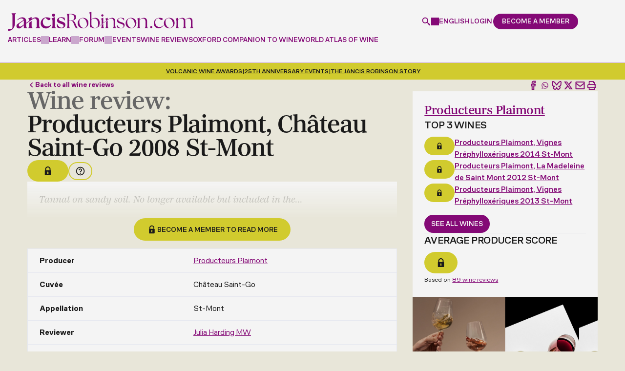

--- FILE ---
content_type: text/html; charset=utf-8
request_url: https://www.google.com/recaptcha/api2/anchor?ar=1&k=6LdNJNAqAAAAAA3GEl_LUTR6jUszyuZuHGdxRNk3&co=aHR0cHM6Ly93d3cuamFuY2lzcm9iaW5zb24uY29tOjQ0Mw..&hl=en&v=N67nZn4AqZkNcbeMu4prBgzg&size=invisible&anchor-ms=20000&execute-ms=30000&cb=shg5vujsfelh
body_size: 48395
content:
<!DOCTYPE HTML><html dir="ltr" lang="en"><head><meta http-equiv="Content-Type" content="text/html; charset=UTF-8">
<meta http-equiv="X-UA-Compatible" content="IE=edge">
<title>reCAPTCHA</title>
<style type="text/css">
/* cyrillic-ext */
@font-face {
  font-family: 'Roboto';
  font-style: normal;
  font-weight: 400;
  font-stretch: 100%;
  src: url(//fonts.gstatic.com/s/roboto/v48/KFO7CnqEu92Fr1ME7kSn66aGLdTylUAMa3GUBHMdazTgWw.woff2) format('woff2');
  unicode-range: U+0460-052F, U+1C80-1C8A, U+20B4, U+2DE0-2DFF, U+A640-A69F, U+FE2E-FE2F;
}
/* cyrillic */
@font-face {
  font-family: 'Roboto';
  font-style: normal;
  font-weight: 400;
  font-stretch: 100%;
  src: url(//fonts.gstatic.com/s/roboto/v48/KFO7CnqEu92Fr1ME7kSn66aGLdTylUAMa3iUBHMdazTgWw.woff2) format('woff2');
  unicode-range: U+0301, U+0400-045F, U+0490-0491, U+04B0-04B1, U+2116;
}
/* greek-ext */
@font-face {
  font-family: 'Roboto';
  font-style: normal;
  font-weight: 400;
  font-stretch: 100%;
  src: url(//fonts.gstatic.com/s/roboto/v48/KFO7CnqEu92Fr1ME7kSn66aGLdTylUAMa3CUBHMdazTgWw.woff2) format('woff2');
  unicode-range: U+1F00-1FFF;
}
/* greek */
@font-face {
  font-family: 'Roboto';
  font-style: normal;
  font-weight: 400;
  font-stretch: 100%;
  src: url(//fonts.gstatic.com/s/roboto/v48/KFO7CnqEu92Fr1ME7kSn66aGLdTylUAMa3-UBHMdazTgWw.woff2) format('woff2');
  unicode-range: U+0370-0377, U+037A-037F, U+0384-038A, U+038C, U+038E-03A1, U+03A3-03FF;
}
/* math */
@font-face {
  font-family: 'Roboto';
  font-style: normal;
  font-weight: 400;
  font-stretch: 100%;
  src: url(//fonts.gstatic.com/s/roboto/v48/KFO7CnqEu92Fr1ME7kSn66aGLdTylUAMawCUBHMdazTgWw.woff2) format('woff2');
  unicode-range: U+0302-0303, U+0305, U+0307-0308, U+0310, U+0312, U+0315, U+031A, U+0326-0327, U+032C, U+032F-0330, U+0332-0333, U+0338, U+033A, U+0346, U+034D, U+0391-03A1, U+03A3-03A9, U+03B1-03C9, U+03D1, U+03D5-03D6, U+03F0-03F1, U+03F4-03F5, U+2016-2017, U+2034-2038, U+203C, U+2040, U+2043, U+2047, U+2050, U+2057, U+205F, U+2070-2071, U+2074-208E, U+2090-209C, U+20D0-20DC, U+20E1, U+20E5-20EF, U+2100-2112, U+2114-2115, U+2117-2121, U+2123-214F, U+2190, U+2192, U+2194-21AE, U+21B0-21E5, U+21F1-21F2, U+21F4-2211, U+2213-2214, U+2216-22FF, U+2308-230B, U+2310, U+2319, U+231C-2321, U+2336-237A, U+237C, U+2395, U+239B-23B7, U+23D0, U+23DC-23E1, U+2474-2475, U+25AF, U+25B3, U+25B7, U+25BD, U+25C1, U+25CA, U+25CC, U+25FB, U+266D-266F, U+27C0-27FF, U+2900-2AFF, U+2B0E-2B11, U+2B30-2B4C, U+2BFE, U+3030, U+FF5B, U+FF5D, U+1D400-1D7FF, U+1EE00-1EEFF;
}
/* symbols */
@font-face {
  font-family: 'Roboto';
  font-style: normal;
  font-weight: 400;
  font-stretch: 100%;
  src: url(//fonts.gstatic.com/s/roboto/v48/KFO7CnqEu92Fr1ME7kSn66aGLdTylUAMaxKUBHMdazTgWw.woff2) format('woff2');
  unicode-range: U+0001-000C, U+000E-001F, U+007F-009F, U+20DD-20E0, U+20E2-20E4, U+2150-218F, U+2190, U+2192, U+2194-2199, U+21AF, U+21E6-21F0, U+21F3, U+2218-2219, U+2299, U+22C4-22C6, U+2300-243F, U+2440-244A, U+2460-24FF, U+25A0-27BF, U+2800-28FF, U+2921-2922, U+2981, U+29BF, U+29EB, U+2B00-2BFF, U+4DC0-4DFF, U+FFF9-FFFB, U+10140-1018E, U+10190-1019C, U+101A0, U+101D0-101FD, U+102E0-102FB, U+10E60-10E7E, U+1D2C0-1D2D3, U+1D2E0-1D37F, U+1F000-1F0FF, U+1F100-1F1AD, U+1F1E6-1F1FF, U+1F30D-1F30F, U+1F315, U+1F31C, U+1F31E, U+1F320-1F32C, U+1F336, U+1F378, U+1F37D, U+1F382, U+1F393-1F39F, U+1F3A7-1F3A8, U+1F3AC-1F3AF, U+1F3C2, U+1F3C4-1F3C6, U+1F3CA-1F3CE, U+1F3D4-1F3E0, U+1F3ED, U+1F3F1-1F3F3, U+1F3F5-1F3F7, U+1F408, U+1F415, U+1F41F, U+1F426, U+1F43F, U+1F441-1F442, U+1F444, U+1F446-1F449, U+1F44C-1F44E, U+1F453, U+1F46A, U+1F47D, U+1F4A3, U+1F4B0, U+1F4B3, U+1F4B9, U+1F4BB, U+1F4BF, U+1F4C8-1F4CB, U+1F4D6, U+1F4DA, U+1F4DF, U+1F4E3-1F4E6, U+1F4EA-1F4ED, U+1F4F7, U+1F4F9-1F4FB, U+1F4FD-1F4FE, U+1F503, U+1F507-1F50B, U+1F50D, U+1F512-1F513, U+1F53E-1F54A, U+1F54F-1F5FA, U+1F610, U+1F650-1F67F, U+1F687, U+1F68D, U+1F691, U+1F694, U+1F698, U+1F6AD, U+1F6B2, U+1F6B9-1F6BA, U+1F6BC, U+1F6C6-1F6CF, U+1F6D3-1F6D7, U+1F6E0-1F6EA, U+1F6F0-1F6F3, U+1F6F7-1F6FC, U+1F700-1F7FF, U+1F800-1F80B, U+1F810-1F847, U+1F850-1F859, U+1F860-1F887, U+1F890-1F8AD, U+1F8B0-1F8BB, U+1F8C0-1F8C1, U+1F900-1F90B, U+1F93B, U+1F946, U+1F984, U+1F996, U+1F9E9, U+1FA00-1FA6F, U+1FA70-1FA7C, U+1FA80-1FA89, U+1FA8F-1FAC6, U+1FACE-1FADC, U+1FADF-1FAE9, U+1FAF0-1FAF8, U+1FB00-1FBFF;
}
/* vietnamese */
@font-face {
  font-family: 'Roboto';
  font-style: normal;
  font-weight: 400;
  font-stretch: 100%;
  src: url(//fonts.gstatic.com/s/roboto/v48/KFO7CnqEu92Fr1ME7kSn66aGLdTylUAMa3OUBHMdazTgWw.woff2) format('woff2');
  unicode-range: U+0102-0103, U+0110-0111, U+0128-0129, U+0168-0169, U+01A0-01A1, U+01AF-01B0, U+0300-0301, U+0303-0304, U+0308-0309, U+0323, U+0329, U+1EA0-1EF9, U+20AB;
}
/* latin-ext */
@font-face {
  font-family: 'Roboto';
  font-style: normal;
  font-weight: 400;
  font-stretch: 100%;
  src: url(//fonts.gstatic.com/s/roboto/v48/KFO7CnqEu92Fr1ME7kSn66aGLdTylUAMa3KUBHMdazTgWw.woff2) format('woff2');
  unicode-range: U+0100-02BA, U+02BD-02C5, U+02C7-02CC, U+02CE-02D7, U+02DD-02FF, U+0304, U+0308, U+0329, U+1D00-1DBF, U+1E00-1E9F, U+1EF2-1EFF, U+2020, U+20A0-20AB, U+20AD-20C0, U+2113, U+2C60-2C7F, U+A720-A7FF;
}
/* latin */
@font-face {
  font-family: 'Roboto';
  font-style: normal;
  font-weight: 400;
  font-stretch: 100%;
  src: url(//fonts.gstatic.com/s/roboto/v48/KFO7CnqEu92Fr1ME7kSn66aGLdTylUAMa3yUBHMdazQ.woff2) format('woff2');
  unicode-range: U+0000-00FF, U+0131, U+0152-0153, U+02BB-02BC, U+02C6, U+02DA, U+02DC, U+0304, U+0308, U+0329, U+2000-206F, U+20AC, U+2122, U+2191, U+2193, U+2212, U+2215, U+FEFF, U+FFFD;
}
/* cyrillic-ext */
@font-face {
  font-family: 'Roboto';
  font-style: normal;
  font-weight: 500;
  font-stretch: 100%;
  src: url(//fonts.gstatic.com/s/roboto/v48/KFO7CnqEu92Fr1ME7kSn66aGLdTylUAMa3GUBHMdazTgWw.woff2) format('woff2');
  unicode-range: U+0460-052F, U+1C80-1C8A, U+20B4, U+2DE0-2DFF, U+A640-A69F, U+FE2E-FE2F;
}
/* cyrillic */
@font-face {
  font-family: 'Roboto';
  font-style: normal;
  font-weight: 500;
  font-stretch: 100%;
  src: url(//fonts.gstatic.com/s/roboto/v48/KFO7CnqEu92Fr1ME7kSn66aGLdTylUAMa3iUBHMdazTgWw.woff2) format('woff2');
  unicode-range: U+0301, U+0400-045F, U+0490-0491, U+04B0-04B1, U+2116;
}
/* greek-ext */
@font-face {
  font-family: 'Roboto';
  font-style: normal;
  font-weight: 500;
  font-stretch: 100%;
  src: url(//fonts.gstatic.com/s/roboto/v48/KFO7CnqEu92Fr1ME7kSn66aGLdTylUAMa3CUBHMdazTgWw.woff2) format('woff2');
  unicode-range: U+1F00-1FFF;
}
/* greek */
@font-face {
  font-family: 'Roboto';
  font-style: normal;
  font-weight: 500;
  font-stretch: 100%;
  src: url(//fonts.gstatic.com/s/roboto/v48/KFO7CnqEu92Fr1ME7kSn66aGLdTylUAMa3-UBHMdazTgWw.woff2) format('woff2');
  unicode-range: U+0370-0377, U+037A-037F, U+0384-038A, U+038C, U+038E-03A1, U+03A3-03FF;
}
/* math */
@font-face {
  font-family: 'Roboto';
  font-style: normal;
  font-weight: 500;
  font-stretch: 100%;
  src: url(//fonts.gstatic.com/s/roboto/v48/KFO7CnqEu92Fr1ME7kSn66aGLdTylUAMawCUBHMdazTgWw.woff2) format('woff2');
  unicode-range: U+0302-0303, U+0305, U+0307-0308, U+0310, U+0312, U+0315, U+031A, U+0326-0327, U+032C, U+032F-0330, U+0332-0333, U+0338, U+033A, U+0346, U+034D, U+0391-03A1, U+03A3-03A9, U+03B1-03C9, U+03D1, U+03D5-03D6, U+03F0-03F1, U+03F4-03F5, U+2016-2017, U+2034-2038, U+203C, U+2040, U+2043, U+2047, U+2050, U+2057, U+205F, U+2070-2071, U+2074-208E, U+2090-209C, U+20D0-20DC, U+20E1, U+20E5-20EF, U+2100-2112, U+2114-2115, U+2117-2121, U+2123-214F, U+2190, U+2192, U+2194-21AE, U+21B0-21E5, U+21F1-21F2, U+21F4-2211, U+2213-2214, U+2216-22FF, U+2308-230B, U+2310, U+2319, U+231C-2321, U+2336-237A, U+237C, U+2395, U+239B-23B7, U+23D0, U+23DC-23E1, U+2474-2475, U+25AF, U+25B3, U+25B7, U+25BD, U+25C1, U+25CA, U+25CC, U+25FB, U+266D-266F, U+27C0-27FF, U+2900-2AFF, U+2B0E-2B11, U+2B30-2B4C, U+2BFE, U+3030, U+FF5B, U+FF5D, U+1D400-1D7FF, U+1EE00-1EEFF;
}
/* symbols */
@font-face {
  font-family: 'Roboto';
  font-style: normal;
  font-weight: 500;
  font-stretch: 100%;
  src: url(//fonts.gstatic.com/s/roboto/v48/KFO7CnqEu92Fr1ME7kSn66aGLdTylUAMaxKUBHMdazTgWw.woff2) format('woff2');
  unicode-range: U+0001-000C, U+000E-001F, U+007F-009F, U+20DD-20E0, U+20E2-20E4, U+2150-218F, U+2190, U+2192, U+2194-2199, U+21AF, U+21E6-21F0, U+21F3, U+2218-2219, U+2299, U+22C4-22C6, U+2300-243F, U+2440-244A, U+2460-24FF, U+25A0-27BF, U+2800-28FF, U+2921-2922, U+2981, U+29BF, U+29EB, U+2B00-2BFF, U+4DC0-4DFF, U+FFF9-FFFB, U+10140-1018E, U+10190-1019C, U+101A0, U+101D0-101FD, U+102E0-102FB, U+10E60-10E7E, U+1D2C0-1D2D3, U+1D2E0-1D37F, U+1F000-1F0FF, U+1F100-1F1AD, U+1F1E6-1F1FF, U+1F30D-1F30F, U+1F315, U+1F31C, U+1F31E, U+1F320-1F32C, U+1F336, U+1F378, U+1F37D, U+1F382, U+1F393-1F39F, U+1F3A7-1F3A8, U+1F3AC-1F3AF, U+1F3C2, U+1F3C4-1F3C6, U+1F3CA-1F3CE, U+1F3D4-1F3E0, U+1F3ED, U+1F3F1-1F3F3, U+1F3F5-1F3F7, U+1F408, U+1F415, U+1F41F, U+1F426, U+1F43F, U+1F441-1F442, U+1F444, U+1F446-1F449, U+1F44C-1F44E, U+1F453, U+1F46A, U+1F47D, U+1F4A3, U+1F4B0, U+1F4B3, U+1F4B9, U+1F4BB, U+1F4BF, U+1F4C8-1F4CB, U+1F4D6, U+1F4DA, U+1F4DF, U+1F4E3-1F4E6, U+1F4EA-1F4ED, U+1F4F7, U+1F4F9-1F4FB, U+1F4FD-1F4FE, U+1F503, U+1F507-1F50B, U+1F50D, U+1F512-1F513, U+1F53E-1F54A, U+1F54F-1F5FA, U+1F610, U+1F650-1F67F, U+1F687, U+1F68D, U+1F691, U+1F694, U+1F698, U+1F6AD, U+1F6B2, U+1F6B9-1F6BA, U+1F6BC, U+1F6C6-1F6CF, U+1F6D3-1F6D7, U+1F6E0-1F6EA, U+1F6F0-1F6F3, U+1F6F7-1F6FC, U+1F700-1F7FF, U+1F800-1F80B, U+1F810-1F847, U+1F850-1F859, U+1F860-1F887, U+1F890-1F8AD, U+1F8B0-1F8BB, U+1F8C0-1F8C1, U+1F900-1F90B, U+1F93B, U+1F946, U+1F984, U+1F996, U+1F9E9, U+1FA00-1FA6F, U+1FA70-1FA7C, U+1FA80-1FA89, U+1FA8F-1FAC6, U+1FACE-1FADC, U+1FADF-1FAE9, U+1FAF0-1FAF8, U+1FB00-1FBFF;
}
/* vietnamese */
@font-face {
  font-family: 'Roboto';
  font-style: normal;
  font-weight: 500;
  font-stretch: 100%;
  src: url(//fonts.gstatic.com/s/roboto/v48/KFO7CnqEu92Fr1ME7kSn66aGLdTylUAMa3OUBHMdazTgWw.woff2) format('woff2');
  unicode-range: U+0102-0103, U+0110-0111, U+0128-0129, U+0168-0169, U+01A0-01A1, U+01AF-01B0, U+0300-0301, U+0303-0304, U+0308-0309, U+0323, U+0329, U+1EA0-1EF9, U+20AB;
}
/* latin-ext */
@font-face {
  font-family: 'Roboto';
  font-style: normal;
  font-weight: 500;
  font-stretch: 100%;
  src: url(//fonts.gstatic.com/s/roboto/v48/KFO7CnqEu92Fr1ME7kSn66aGLdTylUAMa3KUBHMdazTgWw.woff2) format('woff2');
  unicode-range: U+0100-02BA, U+02BD-02C5, U+02C7-02CC, U+02CE-02D7, U+02DD-02FF, U+0304, U+0308, U+0329, U+1D00-1DBF, U+1E00-1E9F, U+1EF2-1EFF, U+2020, U+20A0-20AB, U+20AD-20C0, U+2113, U+2C60-2C7F, U+A720-A7FF;
}
/* latin */
@font-face {
  font-family: 'Roboto';
  font-style: normal;
  font-weight: 500;
  font-stretch: 100%;
  src: url(//fonts.gstatic.com/s/roboto/v48/KFO7CnqEu92Fr1ME7kSn66aGLdTylUAMa3yUBHMdazQ.woff2) format('woff2');
  unicode-range: U+0000-00FF, U+0131, U+0152-0153, U+02BB-02BC, U+02C6, U+02DA, U+02DC, U+0304, U+0308, U+0329, U+2000-206F, U+20AC, U+2122, U+2191, U+2193, U+2212, U+2215, U+FEFF, U+FFFD;
}
/* cyrillic-ext */
@font-face {
  font-family: 'Roboto';
  font-style: normal;
  font-weight: 900;
  font-stretch: 100%;
  src: url(//fonts.gstatic.com/s/roboto/v48/KFO7CnqEu92Fr1ME7kSn66aGLdTylUAMa3GUBHMdazTgWw.woff2) format('woff2');
  unicode-range: U+0460-052F, U+1C80-1C8A, U+20B4, U+2DE0-2DFF, U+A640-A69F, U+FE2E-FE2F;
}
/* cyrillic */
@font-face {
  font-family: 'Roboto';
  font-style: normal;
  font-weight: 900;
  font-stretch: 100%;
  src: url(//fonts.gstatic.com/s/roboto/v48/KFO7CnqEu92Fr1ME7kSn66aGLdTylUAMa3iUBHMdazTgWw.woff2) format('woff2');
  unicode-range: U+0301, U+0400-045F, U+0490-0491, U+04B0-04B1, U+2116;
}
/* greek-ext */
@font-face {
  font-family: 'Roboto';
  font-style: normal;
  font-weight: 900;
  font-stretch: 100%;
  src: url(//fonts.gstatic.com/s/roboto/v48/KFO7CnqEu92Fr1ME7kSn66aGLdTylUAMa3CUBHMdazTgWw.woff2) format('woff2');
  unicode-range: U+1F00-1FFF;
}
/* greek */
@font-face {
  font-family: 'Roboto';
  font-style: normal;
  font-weight: 900;
  font-stretch: 100%;
  src: url(//fonts.gstatic.com/s/roboto/v48/KFO7CnqEu92Fr1ME7kSn66aGLdTylUAMa3-UBHMdazTgWw.woff2) format('woff2');
  unicode-range: U+0370-0377, U+037A-037F, U+0384-038A, U+038C, U+038E-03A1, U+03A3-03FF;
}
/* math */
@font-face {
  font-family: 'Roboto';
  font-style: normal;
  font-weight: 900;
  font-stretch: 100%;
  src: url(//fonts.gstatic.com/s/roboto/v48/KFO7CnqEu92Fr1ME7kSn66aGLdTylUAMawCUBHMdazTgWw.woff2) format('woff2');
  unicode-range: U+0302-0303, U+0305, U+0307-0308, U+0310, U+0312, U+0315, U+031A, U+0326-0327, U+032C, U+032F-0330, U+0332-0333, U+0338, U+033A, U+0346, U+034D, U+0391-03A1, U+03A3-03A9, U+03B1-03C9, U+03D1, U+03D5-03D6, U+03F0-03F1, U+03F4-03F5, U+2016-2017, U+2034-2038, U+203C, U+2040, U+2043, U+2047, U+2050, U+2057, U+205F, U+2070-2071, U+2074-208E, U+2090-209C, U+20D0-20DC, U+20E1, U+20E5-20EF, U+2100-2112, U+2114-2115, U+2117-2121, U+2123-214F, U+2190, U+2192, U+2194-21AE, U+21B0-21E5, U+21F1-21F2, U+21F4-2211, U+2213-2214, U+2216-22FF, U+2308-230B, U+2310, U+2319, U+231C-2321, U+2336-237A, U+237C, U+2395, U+239B-23B7, U+23D0, U+23DC-23E1, U+2474-2475, U+25AF, U+25B3, U+25B7, U+25BD, U+25C1, U+25CA, U+25CC, U+25FB, U+266D-266F, U+27C0-27FF, U+2900-2AFF, U+2B0E-2B11, U+2B30-2B4C, U+2BFE, U+3030, U+FF5B, U+FF5D, U+1D400-1D7FF, U+1EE00-1EEFF;
}
/* symbols */
@font-face {
  font-family: 'Roboto';
  font-style: normal;
  font-weight: 900;
  font-stretch: 100%;
  src: url(//fonts.gstatic.com/s/roboto/v48/KFO7CnqEu92Fr1ME7kSn66aGLdTylUAMaxKUBHMdazTgWw.woff2) format('woff2');
  unicode-range: U+0001-000C, U+000E-001F, U+007F-009F, U+20DD-20E0, U+20E2-20E4, U+2150-218F, U+2190, U+2192, U+2194-2199, U+21AF, U+21E6-21F0, U+21F3, U+2218-2219, U+2299, U+22C4-22C6, U+2300-243F, U+2440-244A, U+2460-24FF, U+25A0-27BF, U+2800-28FF, U+2921-2922, U+2981, U+29BF, U+29EB, U+2B00-2BFF, U+4DC0-4DFF, U+FFF9-FFFB, U+10140-1018E, U+10190-1019C, U+101A0, U+101D0-101FD, U+102E0-102FB, U+10E60-10E7E, U+1D2C0-1D2D3, U+1D2E0-1D37F, U+1F000-1F0FF, U+1F100-1F1AD, U+1F1E6-1F1FF, U+1F30D-1F30F, U+1F315, U+1F31C, U+1F31E, U+1F320-1F32C, U+1F336, U+1F378, U+1F37D, U+1F382, U+1F393-1F39F, U+1F3A7-1F3A8, U+1F3AC-1F3AF, U+1F3C2, U+1F3C4-1F3C6, U+1F3CA-1F3CE, U+1F3D4-1F3E0, U+1F3ED, U+1F3F1-1F3F3, U+1F3F5-1F3F7, U+1F408, U+1F415, U+1F41F, U+1F426, U+1F43F, U+1F441-1F442, U+1F444, U+1F446-1F449, U+1F44C-1F44E, U+1F453, U+1F46A, U+1F47D, U+1F4A3, U+1F4B0, U+1F4B3, U+1F4B9, U+1F4BB, U+1F4BF, U+1F4C8-1F4CB, U+1F4D6, U+1F4DA, U+1F4DF, U+1F4E3-1F4E6, U+1F4EA-1F4ED, U+1F4F7, U+1F4F9-1F4FB, U+1F4FD-1F4FE, U+1F503, U+1F507-1F50B, U+1F50D, U+1F512-1F513, U+1F53E-1F54A, U+1F54F-1F5FA, U+1F610, U+1F650-1F67F, U+1F687, U+1F68D, U+1F691, U+1F694, U+1F698, U+1F6AD, U+1F6B2, U+1F6B9-1F6BA, U+1F6BC, U+1F6C6-1F6CF, U+1F6D3-1F6D7, U+1F6E0-1F6EA, U+1F6F0-1F6F3, U+1F6F7-1F6FC, U+1F700-1F7FF, U+1F800-1F80B, U+1F810-1F847, U+1F850-1F859, U+1F860-1F887, U+1F890-1F8AD, U+1F8B0-1F8BB, U+1F8C0-1F8C1, U+1F900-1F90B, U+1F93B, U+1F946, U+1F984, U+1F996, U+1F9E9, U+1FA00-1FA6F, U+1FA70-1FA7C, U+1FA80-1FA89, U+1FA8F-1FAC6, U+1FACE-1FADC, U+1FADF-1FAE9, U+1FAF0-1FAF8, U+1FB00-1FBFF;
}
/* vietnamese */
@font-face {
  font-family: 'Roboto';
  font-style: normal;
  font-weight: 900;
  font-stretch: 100%;
  src: url(//fonts.gstatic.com/s/roboto/v48/KFO7CnqEu92Fr1ME7kSn66aGLdTylUAMa3OUBHMdazTgWw.woff2) format('woff2');
  unicode-range: U+0102-0103, U+0110-0111, U+0128-0129, U+0168-0169, U+01A0-01A1, U+01AF-01B0, U+0300-0301, U+0303-0304, U+0308-0309, U+0323, U+0329, U+1EA0-1EF9, U+20AB;
}
/* latin-ext */
@font-face {
  font-family: 'Roboto';
  font-style: normal;
  font-weight: 900;
  font-stretch: 100%;
  src: url(//fonts.gstatic.com/s/roboto/v48/KFO7CnqEu92Fr1ME7kSn66aGLdTylUAMa3KUBHMdazTgWw.woff2) format('woff2');
  unicode-range: U+0100-02BA, U+02BD-02C5, U+02C7-02CC, U+02CE-02D7, U+02DD-02FF, U+0304, U+0308, U+0329, U+1D00-1DBF, U+1E00-1E9F, U+1EF2-1EFF, U+2020, U+20A0-20AB, U+20AD-20C0, U+2113, U+2C60-2C7F, U+A720-A7FF;
}
/* latin */
@font-face {
  font-family: 'Roboto';
  font-style: normal;
  font-weight: 900;
  font-stretch: 100%;
  src: url(//fonts.gstatic.com/s/roboto/v48/KFO7CnqEu92Fr1ME7kSn66aGLdTylUAMa3yUBHMdazQ.woff2) format('woff2');
  unicode-range: U+0000-00FF, U+0131, U+0152-0153, U+02BB-02BC, U+02C6, U+02DA, U+02DC, U+0304, U+0308, U+0329, U+2000-206F, U+20AC, U+2122, U+2191, U+2193, U+2212, U+2215, U+FEFF, U+FFFD;
}

</style>
<link rel="stylesheet" type="text/css" href="https://www.gstatic.com/recaptcha/releases/N67nZn4AqZkNcbeMu4prBgzg/styles__ltr.css">
<script nonce="Rodl26HFYEc1vc5cf7eTNA" type="text/javascript">window['__recaptcha_api'] = 'https://www.google.com/recaptcha/api2/';</script>
<script type="text/javascript" src="https://www.gstatic.com/recaptcha/releases/N67nZn4AqZkNcbeMu4prBgzg/recaptcha__en.js" nonce="Rodl26HFYEc1vc5cf7eTNA">
      
    </script></head>
<body><div id="rc-anchor-alert" class="rc-anchor-alert"></div>
<input type="hidden" id="recaptcha-token" value="[base64]">
<script type="text/javascript" nonce="Rodl26HFYEc1vc5cf7eTNA">
      recaptcha.anchor.Main.init("[\x22ainput\x22,[\x22bgdata\x22,\x22\x22,\[base64]/[base64]/[base64]/[base64]/[base64]/[base64]/KGcoTywyNTMsTy5PKSxVRyhPLEMpKTpnKE8sMjUzLEMpLE8pKSxsKSksTykpfSxieT1mdW5jdGlvbihDLE8sdSxsKXtmb3IobD0odT1SKEMpLDApO08+MDtPLS0pbD1sPDw4fFooQyk7ZyhDLHUsbCl9LFVHPWZ1bmN0aW9uKEMsTyl7Qy5pLmxlbmd0aD4xMDQ/[base64]/[base64]/[base64]/[base64]/[base64]/[base64]/[base64]\\u003d\x22,\[base64]\\u003d\x22,\x22b04sasKhwqrDiXHDmCIxw4nCq1nDg8OnecKJwrN5wqTDjcKBwroqwrTCisKyw6Few4hmwrPDvMOAw4/CuizDhxrCoMOCbTTCocKpFMOgwp/CvEjDgcKkw5xNf8Kuw78JA8O2dcK7woYcF8KQw6PDrsOKRDjChVvDoVYJwqsQW2lgNRTDiEfCo8O4NhtRw4Ewwqlrw7vDgcKAw4kKP8KGw6p5wrEzwqnCsTLDtW3CvMKRw6vDr1/Cp8Ouwo7CqwjCiMOzR8KYCx7ClT/Cj0fDpMO/OkRLwpjDjcOqw6Z8RhNOwrzDn2fDkMKkQSTCtMOUw5TCpsKUwpPCkMK7wrsewp/CvEvCkCPCvVDDj8KgKBrDs8KJGsO+csOuC1lbw6bCjU3Dox0Rw4zCscOSwoVfE8KYPyBCKMKsw5UQwpPChsOZL8KzYRpGwpvDq23Dk24oJDbDksOYwp5Cw45Mwr/[base64]/ChMOww6XDlQLDh0xsw6hqcT8ZElBkTcKrwqHDmTvCkjXDvsOYw7c4wrhLwo4OW8KfccOmw65LHTEcWE7DtFkhfsOawqlNwq/[base64]/DigAZY0tkfcKowpzDqDJ2w6MXW8OCwrtgSsK/w6nDsUNiwpkTwopHwp4uwrbCkF/CgMKEOhvCq3nDtcOBGHrCosKuaj7CpMOyd38Yw4/CuEfDv8OOWMKmaw/[base64]/[base64]/[base64]/[base64]/CqypkCsOfbCXDj8O1wphZN0zDh3PDgHHDk8K8wrPDgMOOw5tYMmTCkj/[base64]/ChcKcwqoCAXLDicKIw7bCjcKEVcOiKnzCnyxFwrAzwpbDlMKJwpTCqcOQB8KXw653wqUWwojCp8KCO0pyGU1wwqBLwqwkwoTCjMKEw7zDrw7DmW/[base64]/[base64]/Y0XDosOWwp4DwrF8CFtTGcOiYQNiwqnCusO0TjwFGH5ZBcKSS8OqFirCqhgBRMK8PsK7Wlg6w6rDpMKRdMOBw7FJbATDi0V/R2rCusOPwrHCpBDDgFrDm0LDvcO1M09oS8KpSj4zwp0ywpXChMOIMMKzNMKJJAAUworCjWsEH8Kxw5jCkMKlFMKNwpTDq8KGQCMqBMKFGsOiwovDpn/DosKhbGTCl8OqUy/DjcOGRG0SwppGw7oMwrPCum7DncOyw7sZYcOoN8ORAcKQWMOoY8ObfcK9NMKywrYYwqk5wpkuwr1bQ8KTQkbCs8OASxk6ZTEFAMKJTcK4H8O/wp1yHWrCpl3DqVbCncK9woZYYxTCr8KVwp7DrcKXwp3Cr8OswqBcXcKdPQkTwpbCl8OMegXCrGxWa8KwB2DDuMKJwrtuFsKlwpB4w57DlMOVCBYrw4DCn8KMEn8dw5vDoS/DjB7Dj8OeFcOpIXQiw5/[base64]/CscKHNFPCg8K/[base64]/[base64]/ChMK8wqjCuMKlVsOTw4DDoRIhdT/CvgPCmDhzGsORw5PDs3vCtH5pTcK2wq5Hwq4zbyzCrkkve8KewoTCoMK6w4JKKcKQBsK6wq1hwoQgwo/Dn8KOwpVfe0LCpcKgw4sOwp8aMsOvY8Kaw47DgRI5Q8KeH8Kww5DDgMOeVgtuw4jDnyDDjTLCjSFPNm97PDbDj8KpGScrwqXCtl/CmUjCgMKkwpjDtcKhai3CvBDCnwVDZ1nCgnDCvjbCrMK1FzzDncKAw6HDvmJfw5NZw4rCogfCnMKAOsOLw43DlMOIwojCmCZFw6zDhhNQw5vDtcO7wqjCkhtOwrbCrGnCg8OrAsKiwpXComlGw7t7JDnCqsK+wp5fwrIkfTZ3w4zDoRgiwph5w5bDoU55YQ9Zw6U0wq/CvEUxw6ZRw5jDkFfDqsOdGsOtw6DDksKMIcOXw40QE8Kow6RIw7dKw5vCicOkHHI7wpTCmcObwo9Iw4zCiiPDpsK9TAnDrR9ewpzCi8Kjw7FDw4ZPZMKRag13OzQRJ8KEKcKowrJlCw7CucOIJ0DCvMO2wqrDhcKRw5s5ZsO6BMOsMsOxQA4Yw4owHA/[base64]/CqUpPEU8fw5DDkDBewpJ9wo4nw6VnIsKbw7jDr37DtMOhw57Dr8Ovw5lCLsKdwpEAw7Aiwq8of8O8CcOqw7vDkMKrwq/[base64]/CmBrCvMODw652wqk2w6A7JCzCrsOXw55McXAFwrvCmTbCusOnGMOresOPwrnCjgpyAg19KmnCiEfDmnfDg2HDh3kLTwwlasKlCRfDm37ChUPDg8KNw7/[base64]/[base64]/[base64]/[base64]/V3jChxbCqsOSw5bCvx/[base64]/[base64]/DoX40C8KgOXrClsK+C8Oqa2NiRGnCr8KxY1kdw7/CoAbDj8OXOATDosKnBXF3w6gDwp8Bw7tUw5xwW8OzL0LDpMKKOsOBIHREwpTDpTjCk8Omw5pgw5MZTMOvw4FGw4V9w7jDkMODwqloMH58w7bDg8KlbcKVZS7ClzBXw6LCvsKqw6s9NQBtw6vDrcOwbxlhwq/Du8K8ZMO3w6fDlnRVfUnCn8Oda8KUw6/DoCHChsORwrjCj8KKZEN+ZMK2w4wuwojCusKqwqHCgxDDvMKvwpcLUsKDwqZaG8OEwpteAcKHO8Kvw6BzN8K3M8Ojwo/DmHg/w6FbwoIrw7YyFMOkw7ZOw6EAwrV+wrfCq8O7wqxQDn3Dp8KIw4EVasOyw4Zfwo4hw6zCjkjCrk1Iw53DocOFw6s5w7UjfcK8GcOlw7TCtVHDnFfDsWbCnMKGcMK1NsKbfcKHbcOxw6lQworCrMKUw6TDvsORw4/Cr8KORw4EwrtxYcOKXRXDkMK2Pl/CpE5gUMKlC8OBKcKNwp0mw5oDwpwDw6FnP00LeDXCr04LwpzDocO7WS/DjRrCksObwpF9wpzDmE7DlMOgHcKCYTwJHcKQfcKrNBrCrWXDrQhrZcKfw6fDoMKAwo/DqQjDt8O8w4nDr0bCtDETw74xw54rwohCw4vDicKNw6DDrsOPwrUCTi4vLCHCt8OtwqpVdcKLVjgCw7oiw4rDnMKGwqYnw79wwp/[base64]/Cl8KTwqwPXGPCh2Z1wrvDucKGwr7DkcORw7rDu8ORwqhdw6vDuG3CvcKJS8Ocwolmw5dfw5VLAMOGFUjDgA5+w4bCocK7bl3DvDB6wpI3HcORw5fDiGHCv8KiVVnDhsK2ACPDs8OVGVbCombDvj17bcK0wr84w7/Dgz3CtsOowonDksK9QcO8wp1TwpjDmMOqwp8Cw7jCsMKeYsOGw5dNfMONehxQw63CnMK/wo8mF2fDikrCrgo6dSQGw63CtsOgwqfCmMOjTcKTw7XDjkwkEMKOwqpowqDCosKvAhHCvcOUw5XCgRdZw7LCvncvwqMVDMO6w5UnDMKcfcKuKcKPEcOow4rClkTCmcOaQjIhPUfDkMOvQsKTCF41XhhWw41Jw7QxesObw5kvaAlfLMOTRcOPw7TDpC/[base64]/CvSnDkcKYwpZGwpfClyDCk8OiDcOLFHzCl8OWJcKeAcOYw7M2w7NUw58OSk7CgWLDmSDCqsOiUmRvMg/CjkcSwrEYTAzCjsKrQD1BasKQw4RHwrHCux3Dr8ODw4lvw4LDqsOVwqU/CcOBwrY9w4jDh8OJL2nCvWXDuMOWwp9eTTHDnMOrFx7Du8O8F8OecSlVVMKnwo3DqcOvDlLDlMOowrsPVlzDicOrKgvCjsKUfT3DlcKfwqNQwoTDsGTDlwxmw50kSMO/w79Yw75UccOMW05SZywqDcOeRHhCK8O2w78uXh3DnU/CtSUfUD4+w4jCrsK6Y8OEw7ExFsKbw7UbZQ/DiE7CumsNwoZTwqLDrDzCoMK3w6DDgAzCnRfClB9Lf8OlesK+w5QsFCjCpMK2C8KCwobCsUsuw4jDusKkfjAmwqcgTMO3w6ZTw4nCphXDt2rCnEPDggEfw5BJJlPCgzrDm8K4w61gdxTDqcOhbgQgwoLDhMKEw7/CtAlDR8KZwqhNw5oXIsOEBMO5XsKrwrJLKMOmLsOwUMO2wq7CtMKWBzsBaSJVAAZcwptOwqrDvMKEecOGVyXDu8KPR2xiWMO5KsOCw4bCpMK0dQJgw4fCmBPCgU/[base64]/CusOmPcK2csKbw6XChMOhw6l7w6XChCspa10AMsKqeMOnNWfDlMK5w5V9UmUiw4TCmsOlWMO2cTHCq8OLdCBVwrMOCsKmC8OOw4E2w4g+asKew49kw4Amw7jDg8K3KAkrX8OrSW/DvVrCpcOBw5dIw7kPw44Cw77DkcKKw5fCukbCsCnDk8OmM8K2Rwwla2HDgEzDksKJCCR1PQgLOXjDsCRETFMCw4DCksKNOcONDwoUw6rCmkbDhE7CjcO0w6/CjTAhccO3wpsBC8KIZxDCrmjCgsK5wr1zwo3DoFTCjsKPRBAHw5vCn8K7asOXEMK9wq/DlX3DrjMGX1jCusOywrTDosKxMXrDi8O8wrTCqV1YVGrCtMO6GMK+JVrDk8OvHsODGnvDhMOrL8KmTSjDqcKKH8Ocw4Iuw5x+wpbCpcOvPsKcw757w5JYQRLClsOPQcOewozCmsObw55rw5HCo8K8cABPwrXDv8OWwrlJw6/DhsKlw6U1wq7CuyHDpCNtMxJrw5Eew6zCqnvCnSPCv19LZ2EMeMOIMMOiwrHChh/Dgw3Cp8O+WQI6ZcOaASknw4Q/YUZiwrI1wrbCr8K2w6vDm8O/dDZmw57ClcKrw49gDMKrGlbCgMKpw6xDwqAZYgHDgcOADTR3ECfDk3LDhgAIwoUFw5s0Z8OawqxAbcKWw6crWMOgw6BOCW4eCix9wqDCglEaa2jDkSMVDsKWUHUsOGZ2fxMmM8OKw5rCqcKow4Bew5oKQsKWO8OmwqV8wpnDp8ObNQ4MSyfCh8Onw5FPZ8O/wojCh1R3w6zDvznCpsKiF8OPw4g7BlEXJCBPwrl5dADDvcKRJsOOWMOaasK2wpjDm8OZTnp4ODrCosOjYXDCoH/DrQI6w5VHIcODwpwEw5zCsWoyw4/[base64]/Dm0DDv8OxEcKTw71Cw71Oc8Odw78lN8Onwo46GhDDu8OiRMOew53Ck8KfwqzCsWjDkcONw60kGMOlSMKKRxPCrDHCuMKwNFTDgcKuOcKLW2jDtcOUKj8Zw4/ClMKzOsOaMUbCpjDDpcKCwpTDhWIMfGgqwooDwqkbw7/CvF7DgMKfwrHDhSpWAR8XwpYEDVQJfivCu8OoN8K0IUhsHxvDusKAPAbDt8K6X3vDicO4D8OMwosdwp4FdRXCp8K/wozCkcOIw6vDgMOsw7fCl8Oawr/Dh8ODYsOnMCvDtGfChMKTZ8OJwpo4ehBlLC3DvC88fWnCkhUOw6sgJ3QMKcKlwrXDsMO6wqzCj3LDr1rCrCJmBsOlcMK3wpt4O2DCmH1Hw51owqDCnThiwo/ClCjDt1IjRnbDgRzDixBUw7MDRMKDGMKiImHDosOlwpPCt8KEwqbDg8OwD8K7Q8KCwqI9wovDv8OBw5EbwqLDnMOKDmPChT8JwqPDqVbCr0HCgsKLwq0QwqfDoVrClDYbCcOMw4nDgsOgEy/CiMKCwrwRw43DlmfCh8OBUcKpwqTDh8K6wr4hAMOpEMOWw77DgWDCqcO+w73DsWXDtw0hd8OOfMKUf8Kfw5gpwq7DpgwCFsOxw6LCmVk9HsOrworDocOYDMK2w6vDo8Ovw5BcX3NTwrQJN8K0w4XDnhAwwrHDlmbCjx/DpMKaw58QT8KcwptTJgxFw5rDmnxoUGk8XcKWR8OgehbCg3/CsG4pKBELw5DCpiIVM8KjJMOHTU/DpH5db8KXw4gEZMO7wr1aeMKUwq7CqUwBAXRxHHheG8K6wrfDu8KCGMOvw6RUw7/DvxjCu3AOw5fDhHvDjcKTwqBFw7LDp0XDshFDwo16wrfDqQQKwqIDw5PCk1TCrjFaB1h0cXxpwqLChcO5BMKLWmM/T8O7w5jCn8OPw63CrMObwocuP3nClTEYw74SbMOpwqTDrEzDqMKCw6Exw6/CjsKTcgfCt8KLw6nDuyMEVm3ClsOPwpp/IElEdcKDwpfCssKQJncFwpnCicOLw57DqsKDwqg5IcO1RsKpwocUw5PDp2xCciRvEMOARHHCucOGdH0tw67Ck8KEw7B9Jh/CjCHCgcO+BMOQZx7DjxxBw4YlIH/DlcKJTcKSAh5+aMKCGmhSwqw0w5bCu8OZQTzDuWxbw4/Ct8ORw7krw6rDq8OwwovDmmnDmXJiwoTCoMOQwoI0G0V5w78qw6wtw7nCpS16Kn3ChyzCigY0fioJBsOMFE8jwo1EcSdNHgTDrk14wo7DkMOPwp0xHSLCjk9/wq9Hw5bDtRA1VMOFVGpawqlqbsO9w7Qxw6XCtncdw7rDjcOoND3DsSXDvj9nwoouU8KCw6YSwrPCpsOww4/CviIZYMKZc8ONNSvClyjDlsKRwr5HEsO4w6Rqc8KDw5JcwowEOMKyIzjDs1PCl8O/JxAYw74INRbDix1GworCvMOMY8KsH8KvLMKawpHCkcOvwpQGw4J1T1/Cg3ZIFDtDw71uTMK/woQTwqXCkzQxHMO+YQh6WMOkwqzDphZEwox7AlbDs3bCngzCoDbDgcKRcsK9woMmEGM4w7VSw41Uw4tIc1HChcO/ThDDkjBNM8Kfw7vCiARaUlHDqCnCgMKSwoQKwqY7dhNTf8Ktwptww51Cw5NxayswTMKvwplew6zDpsOpL8OIZgV5dMKuERNiehXDj8OMIcOuHsOoQsKyw6zCjMOlw7UZw7o4w7/CiW8fK05hwoDDgcKhwq5Vw6YsTSZyw7PDrUvDmMOwflzCqsKkw6jCnADCk3/DhcKeAsOGTsOXZMKwwqNpwqNIUGDCucOBYsOUPAJsacK6FMKlw57CqMODw6dhVT/CisObw658fsKfw7PDrUzDgmN6w6MFwoMrwqLCrVwcwqfDmCjCgsOaY2UcKU4kw4nDvml0w7l+Ph4VXwBcwrVPw77CrgDCoj3CjVZJw504wpUiw51VWcO4JkfDkV3DqcKZwrhyOX9ewprCqDYLW8OFccKiecOmPlwPdMKNPj1/wrwswrFtRcKYw73CrcKcQMOjw4LCoX0wFk/[base64]/wrzDpRzDo0zCrChbw6luwrfDicKxw4nCoBsKwqDDlGzCgMKew6IVw7DCoGrClylSVU45IBfCr8KAwphzwqXDtiLDvsOiwoA6w6vDvsKDOMKFC8ODFzbCqQI7w7TCg8Ocwp/CmMKoL8OtAA8gwrE5NUfDjsOxwpdDw5jDoFXDnXPCg8O5VMOjw5IFw7p+YGLCkELDrSlBUBzCknXCo8KXKDTDjn1jw4LCh8O9w4PCr2tBw45OFVPCoydFw5zDp8ONGsKyTQc9IWXDqyPCucOJwrzDk8O3wr/DkcO9wq0rw4HCksO/ZB4Qwo5twprCvG/DjMO8wpVlZMKywrIvVMOuwrhQw75XMALCvcK9AsOCe8O2wpXDlsOewp1eZHUNw4zDuFxqX1jCosOBZjR/wr/[base64]/Cogtlwqg3VsKTwo0DSMKCwoM1wqEIScOdTy0qfMKQR8KtUGJzw6Z3QCHCg8OnC8Kzw6PCqSTDpn/CrcOGw4nDoH5jbMKiw6PCrsONKcOswo9nw4XDnMOSRcKeZMONw7fDvsO8OFAZwqUGPsKvNcOjw63CnsKTFCAzaMKlb8Ouw4VWwq3DhsOefcO/R8K+DjbDmMKlwq0JMcK/JGdQH8OmwrpPwqtUKsOQAcOIw5t/[base64]/[base64]/ChcKOJygkEMKBwqrDl2AdQm8LTMKFB8KjZ3/[base64]/[base64]/wr3CmsOCwqICwp8fw4rChD0kRGAEAsKAwp9iw75pwpIHwq/CnMOZHMKhBcOAV11zS1MQwqxDMMKuDMOldsOyw7MQw7ctw5jCsxR3cMOww7nDhsO/wrA0wrTCognDm8O8QMKzLncaUEbClMOCw5vDk8KEwqXCihrDhXU0wrUWBMK1wrzCu2nCo8KZRcOaaDzDqsKBZV1Qw6PDgcOrGxDCuxk2w7DDikcycFdkSB1DwqJMVwhqw4/ChzJufUHDgXTCqsKkwpRRw7TDlMK2Q8OYwpoiwrjCrhswwpbDgV7CnBR1w51DwoNPY8O6Z8OrXsOIwpJmw4vClkd6wq/DmRFFw7olw7FSO8Ocw6wBPMKnAcO8wpxrBMKzDUjCpS7CosKFwo87I8ObwqjClHzDpMK1asOnJMKnwoQnVwtSwrdqwrPCrMOnwqxqw6RoBVQDOCHDssKsbcKIw6LCt8K7w7kGwo4hMcK/[base64]/CtMOXNm3CkMKJw6pqw5dhw6PDpMKYClMBP8OtHsK1PXHDpVfDscKYwoI8wqNdwobCn2osQmXCj8KRw77DmMKBw43Dsiw6NBwlw5gow7XDomZ/F07DtXfDu8KBw6TDuxjCpcOCUErCk8KlFDXDisOiw4gbJ8OKw7DCmm3DicOzNMKoUMKGwpzDk2/CuMKCBMO9w5fDlxVzw59WfsO4wr7DmWApw4JlwpbCrnnCsztVw73DlWHChF9RTcKuHE7Cl1tEZsKcTmtlNsKMSsODQ03CtFjDkMKZSx9Qw5F0w6I7GcK8w4HCksKvcGLCkMOTw6Ivw5sLwqIlBhTCu8KkwoUjwrTCsT3CoBfCpcO/EcKNYwZsfRxTw7DDvTA9w6HCrMKLwojDjxZLNWfCs8O8QcKmw6hYH0YZV8KmFsOsGitHeXjCucOXMFAvwrJOw6wGMcOUwo/Dh8OpCsKrw7cUFcKZw7/CmW/CrRtPA3puBcOKw6ktw7x/S2kww4TCvk/DjsO4KcOkdAbCl8Oow5U7wpRMVsOjcnnDtQfCmsO6wqNqWMKfS3Emw6XCjsONwoZmw7jDjsO7TMOXCkhawoYxfHVZwoAuwp/CiCjDuRXCscKkwrjDhMK6fhfDgsK8SDxBw6bCu2UUw70iHR1cw5nCg8OPw6bDosOjWcKzwrHCg8KnRcOkU8OeBMOSwrU7bsOHKsKbE8OWQGfCt2bDknHCssORYB/DosKZJmLDi8KkBMKUSsKUB8OawoLDqR3DncOBwqE/E8KmSMO/GGENZcOtw77CuMKnw6cCwoLDtj/CrsOGPTHDssK0ZlVlwonDh8OYwogxwrLCpx3CqMO4w6BAwrnCk8KsMsK6w5QZWnwXF1HDkMKrFcKgwpvCklLDp8Kkwo/CvcKJwrbDqA0GIjjCnibCpGgaLlVAwqE1EsOADnF6woDDuy3DhQ7CjsKUCMKswpkDZcOCwpHClGfDuW4uw6XCocKjXlgFw5bChl1qZ8KGI1rDpcOBE8OgwoQZwokkwpg7w7PDrhrCocKGw6tiw77CsMK3w5NMYmrCkwDCpMKaw70Uwq/DuH7Ci8KLw5PCnnlCAsKaw5Vxw5osw5xScmXCpn1ZWRvCksOKwpbCh0VZw6Isw5ExwqfClMOpa8KKEiHChMKow5rDusOZHsKtRijDii5XRsKpG3VHw4jDt1zDo8OBw45gDTk/w4sUw5zCm8Odwr/DqcKew401LMO8w4dHwq/DiMKhCMK6wo0sSHLCozDCtMKjwoDCpStJwpB6TMOGwpHCmsKxV8Osw5dyw4PCjFQwBw40GE4ZF3XCnMOmwpRxVTXDv8OqF1/ClDNTwqPDo8OdwqXDqcKpGy9eI1JtNV9LckbDrcKBOFUdw5bDvVDCqsO3JH12w5Uxwo92wrPClMKjw7hzYFx1J8OXYCoxwowOfMKbOQrCt8O0w5N2wpPDlcOURsKawp3CqErCk0FKwrXDu8OMw43DrW3DlcK5wrHCvcOABMKEGMOod8KJw4/Ci8OnRsKHwqrCg8OqwoUMfDTDkmjDlmFnw7NTLMOuw71fO8OmwrEaYcKXHsOGw68Gw6BgciLCvMKPaRbDnQHCphXCq8KzK8ObwrIkwqrDhw9oCh8ywpB8wqsnSsKhU07DsTxCZ2HDmMKtwp58fMKucsO9wrxFSMOmw5VICXA/wqTDk8KOFGPDn8KEwq/[base64]/ClgTDucOtw7ouE094woVzw4JHwpUKLH40wr3DhsKJE8OWw4jDqmI3wp04XDhMw6bCksOYw4IRw6fDlz06w4nDhg51FMO7V8OVw7zCsGhMwrfCtBAQDkfCtz8WwoMIw6jDs01SwrcpMgTCmcKgwprClG/[base64]/[base64]/DncOlwp9hH8O7w4XDsSnDisKkwpDDusO2G8Ojw5XDvB8rwrwYAcKrw7TDiMOlJFM6wpHDsiTCkcOfMTPDtMK/wrHDp8OAwrLDpiHDi8KAw5/Dn2wOAFUMUCZpI8KFAGQgQwV5KC7CvhbDgVgpwpPDuwkcFMO6w4YTwpzDsAfChyHDusK/[base64]/NkvCu8OhwoIFw5LCllc3wojCi8Ocw4LDvMOBEsKxwqrDoUlEP8OAwpdqwqFBwoxwEg0YE1YlGsO6wp/Cr8KINcOwwqHCk3dDw7/Cu1wIw6RIwpdtw6Q8asK+B8OgwpJJdsOEw7xDTgdWw7swO0VNw4ZBL8O8wq/[base64]/acOyScOaw7AED8OvJC7DvsOCMMKaw48aLWHDisOkwrjDh3zDmSsRTkl6FVNwwpDDrWLDnArCsMOTFnfDlivDnkvCoULCp8Kkwr81w4E7bmQ6wqjClHMSw53DpsOBwp/Chkcyw6DCqi8QQQJzw6drScKNwqjCoHbChGvDncO+w7EHwoFrQMK5w6PCrgANw6NFF2Mzwrt/IAERSEdRwrlmTcKQC8KfIlIPeMKPezbCvlPCjijDmsKdwoDCg8KHwpxKwrQxU8O1fcK2M3I9wpcJwoRTcjHDrMOncgJ8worDsT3Csi/CrXXCvhDDnMO/w6pGwpR+w7tEbR/Cm0bDhgbDusOFKAgZacO/[base64]/w5onWsKAfMOOcgcdw4Q9FxvDnVUUKQg+w5XClsKZwod/[base64]/Cu8K2UcOcw7XCpgYtw6LDo8K5YMK4woFwwqHDox4WwpHCk8OaUMOeMsKywrbCiMKtMMOAwpZdw4jDh8KJUzY4w7DCuU1qwoZ8LnZfwpjCqC/DuGrDhMOTcSLDhsKBbV00JC0gwqRdMDQUB8OkdgkMF1IMdDJgMcKGOcO1EcKqCMKYwoZkFsKVK8OIY2HDksKCAQzCnmzDp8OIfMKwSXVkEMK+VB7Dl8OCbMK/w4huVsOTaFrCmFErW8Kww6DDshfDucKiCAgqAA7CmxFSw4xbX8K4w63DsB1mwp88wpfDlQXCvhLClGjDkMKqwrsAEcKFFsK2w4pTwoTCvBfDoMKzwobDrsKYIsKIAcOHMDFzwpLCvybCjD/[base64]/CvsKqwohEVsKDw4PDtxrDu2DDkwnDhTvDnMONSMKVwqrDpMOHwoXDqsOdw5/Cr0vCpMOOZ8OwUAXDl8OFKcKEw5QmAlsQI8OuWcK4VCQDe23DgcKfwpHCjcORwoEGw60pFhPDllvDsk7DhMOzwqXDu3E4w79gdzVow47Cty7CrSlGHyvDuhcPwojDrivCg8KowrfDlTXChsKww4Zkw5EKwq1Fwr/DiMO4w5fCpDtiGgQxYjcUwpTDrMOQwoLCs8Kkw5vDu0HCqRcZcCFFNsK0BWbDhgo/wrzChcKbBcOBwp9URMK0w7TCucKPwpZ4w7PDrcO2wrLDq8K0TMOUUmnDmsK4w67ClwXCpSjDhMK9wpPDkBppw7sBw4x9w6PDqcOFQ1lfel/CtMKpKX7DgcK0woPDhT8Cw5HDhnvDt8KIwo7ClmTCqj8bOH0NwobCuWPCqzhgfcODwpcHPD7DtCYNY8K9w7zDuGBVwpDCtcOoSzjCtmzDsMKDbMO+fWjDicOJAStaR21ccW5cwr7DsA/CjBRHw5/[base64]/[base64]/Dv8Ohf8OmXMOufBPDgmLCgRjDpFzCu8K/D8KnLcOBF0DDtSbDrS/[base64]/[base64]/DpcKWwr8QWcKXw5d8w65mBRoWw4dIIXIpw5vDqQ/DkMOfGsOAPcO8IHR3cSZlw5/CqsOlw6dAGcOQw7Eaw5k7wqLCusORJnR3cX7DjMOnw73Clh/DiMOYSMOuLcOUAkHCjMKtPMKEP8K/[base64]/CiybCvC0nw5zCjGDDmMKTw5LDjjPClMOowpjDosKYZsOdGArCkMOYc8KoDxpNd2N2LQrCkntYw4rClF/DmUPCmMOCGMOvdmoCGG7Di8KVw44hBC7Ci8O7wqvDscKTw4Qnb8KEwp1GfsO+OsOEUMO/w67DrcK7Ik7CtXlwKVYVwrsXd8OBeCVALsOowoPCg8KBwrB9EMOqw7XDsjMPwr/[base64]/Cnkh3acKGwrnCqsO5bsOzRcOQZlTDpcKMwoI2woB7wp16T8OEwotiw63ChcKDScKXMXfDpcKrwpnDhMKCXcO6CcOAw5hPwpwbShwSwojDl8OxwpjCmXPDqMK6w6Bkw6XCqXbCnjZHO8KawrfDsGJIE2XDgW8NHcOofcKkXcOHH3LDoE5jw7TChMKhSXLCgzc/ZsO2fcOFwqIcUF7DnwxQw7DCpjVcw4DDoyIcF8KdZcOgJlHCnMOawoTDtw/Dt30zBcOYw5HDscOfCnLCpMKaL8ODw4x9ZnTDsV4Aw6zDsVYkw41rwqt3w6XClcKGwqLCuVEjw5PCqB85RsKMHCxnV8ORJxZAwpkewrELaxTCi0HCl8Ofw7d9w5vDqsOIw7IJw6dRw6J4wrrDqsOdNcOfRRoAHX/[base64]/[base64]/[base64]/DgnETfcOeeB0vJXPCnlvDnz1CwqB4w6/DssOKA8K9XGt8fsO9eMOMwrcewpVPRwTCjglCIMKDbDrCiT3Dv8Omwp4NYMKLU8O/wqFAwrx8w4jDkSR7w6ApwrdSfMOkK10ow43CjMOMDTLDl8K5w7Z9wrBcwqwfbBnDtU/DuDfDqxQjFSlQYsKYNMKrw4QNcBvDs8KXw4zCvcKZDHrDpTXDjcOME8OWeCzCocKmwocmwrk+wqfDtEoRwqvCuU7CoMKKwoZXFBMkwrA/w6HCnMOkVAPDv2LCnMKgacOccWsKwqjDoTfCni0CeMOpw6FKT8OHek99w50cYsO9d8K7ZsO7BGonw4YKwojDs8O0wpjDnsOuwrR4wqTCssKhW8O/[base64]/[base64]/wrYgJ8OmwqnDuVocwrjDhMOFwr3DnGg0CsKxwrQXAhFLCsO6w6PDlcKIw7ZmZDMyw6lBw4XCkS/CoR1YUcOcw63CkyTCu8K5QMOEWsOdwo5KwrBPOxVfw5jCnFXCusOZLMO7w5t6w7t/[base64]/DvQ4maHACPcKrw6tHNMOjwq3DuMO/EcKjw5nDoH50GMOsdsKeTn/Cl3pHwqpYw7jCkVhfdDNnw6DCnmQDwp50G8OBCcOCOScMLRxhwrrCgVBbwrHCnWvCpW/DncKGdXPCjHN2BcKLw41rw40eIsO0E2MqY8OZSsOfw4d/w5YrOCRHX8Olw77Cq8OBH8KbHwvDvsOgJ8KOwqPCtcKow5wOw4zDjsORwqVWUg0xwqvDv8OYQmrCq8K/aMOFwoQHU8OAQlRcQTPDgsK0TMKGwrrCkMONQ0zCgTvDsErCqSVCQsO9E8OnwrzDsMO1woliw7hDQEhKMsOJwoNOSsK8bz3Dn8Kef03DlS80W3sBClLCu8KUwq8gCwTCjMKPc2HDjwHCm8Krw7BEL8OdwpbCtsKDP8OLLUjClcKVwpwSw53CqsKTw4/CjU/CslI1w6UDwoAhw6nCocKDwqHDncOKTMOhEsO1w60KwpjDv8Kvwplyw5rCpilqZcKDM8Oqa0rCqcKUOlDCs8K3w6QEw5NBw40aO8OvW8KQw782w7/[base64]/DgsKYZ8KSwoIWw7McYkUJwq8Bw5HCkMOTUMK9wo8Aw7k7EMKnwpvCusKzw6oUAMORw69ewoDDoHLCrMOJwp7CkMOlw5URP8OZRMK7wpDDniPDmsKYw742ExsufhXCrMK7fR10FMKfBmLDkcOfw6PDrB06wo7DhxzClXjDgjhFNsK+wpTCsWluwqrCjDVxwo/Cv2HCj8KMCU4AwqnCosKlw4LDmGXCkcOgOcOeZCIOESEBVMOmwrnDhX5cXwHDgsORwoDCs8K/QMKCw4RyRhPCkMOWQAEBwrDCmMObw55Fw5Naw7PCgsKhDGxGcsKWAcOxw5fDpcOMBMKMwpIQZMKhw53DmDgAKsKILcODXsOKCsKwcjPDicOQPAZhOBhqwpRLGgRvKMKIwrxOeAxGw6wWw6PCljTDqEkKwqRqaxbCt8K9w7I3VMO/w4k3wrzDvA7CpBxifl/CmMKSSMKhIVrCqwDDihx1w4LChWg1dMKWwqU/[base64]/ChWBJw5rCplbCsRcOw49DSwBrw5/CqFgFXT/CgxQ1w77CjjXCjH1Tw5NmC8Ofw7rDpQXDlsKpw4oQwqvCuUhLwoV4WcO5Z8K0RsKDXnDDghoDOFM2PcOpOigow5vCtlrDhsKZw7/Ct8K9WhZww45ow5IEXWxQwrDDsxjClsO0EBTCuG7ClW/CsMOAQG0ZPU4xwrXDgMO7ZcKzwrPCqsKiFsO2TcOMQkHCqsONbwbCtsOwPlpnw5U+EygUwr5zwrYoGsKuwokKw4DCuMOEwrwATX3CulswJErDn0jDgcKKw43DhsOKE8OhwrPDo2BNw5oTYcKpw6FLVGXCkMKMQcKdwpcjw5lWRzYXBcOnw4vDrsO1acKdKMOOwp/CsBo7wrfCj8KlO8KXdhXDn3UEwrHDucKiw7bDisKqw7smLsKqw4IXFMKwGUIywr7DoScMX0QsGhDDmmzDnj9zchvCk8Olw7lAIMOtBAFIw5ZJQ8OgwrB+w6rChywTZMO3woVJd8KAwr4Zb316w4o+wowGwrrDs8KEw43DiV8uw40fw6bDrS8TU8O0wqxxAcK1GW7Cmm/[base64]/[base64]/VsKVwqcIFU04XcKhw6dFwrBeIMKaf8Kiw6HDgBLCvcKFUMOzbCvCssO4I8Kta8Olw4V3w4zCrMO+W0sgNMOBNCxcw6k9w69/AnUzOMOyEBVQRcOQCiTDlmHCqMOzw7lqw6/[base64]/Dm8KWRcOLwpIKw77DmBzCu8Kow4BVw5Baw73CmSZYFsK0Nn80wr9bw5kdwoLCsT42PcK/w6wQwoDDgcOjwobCjDElUn3Cg8K+w5wHw43Cg3REV8O/[base64]/IsOxIsKbwpA5YMOLXCAcdXYKVijCglTDksKoWcK0w6vCssKDVg7CosKQYArDvsK3NCEjBMKAYMO/w77DjSzDjsKrw7zDuMOiwp3DgHdYMgguwpczcT/DksK6w6oGw4x1w5JAw6zDtsKuKjgBw6Nyw7LCm1vDh8OTEsOEDcOiw7zDtMK7blIZwqwKAFJ/AMOZw4vCvlXDpMK2wpR9CsKNIkAKw4rDvwPDvRPCiTnCi8OVwrp/TsK1wr7DqcKrXcKzw7plw5LCtzPCpcOcV8OrwoxxwpAZcE8Bw4HCgcOQVBNxwqRrwpbClGJpwqk8MDJtw7sCw57CksO5H2xuQwbDvMKawphVRcOxwq/DtcKqR8KffsOlV8KTMDbClMOpwpPDlcO2DzYpahXCvF1mwpHCmjPCtsO1GsKfC8OFfmhUAsKawoLDlsOzw41WM8O8XsKvZ8OrBMKDwrNnwphSwq7CgBdUw5/DlyVXw67CsSlpwrTDripiKWNuXsOrw5pIBcOXFMKtdcKFGsOmYjJ0woJXVxjCh8Opw7PDhF7Cpgg1w69fMsOgDcKUwqjDsGpFRsOiw73CsT9Pw6bCiMOqwp1Xw4vCksKvFzfCj8O7Ynwkw5fDicKYw5QPwo4sw5LDgAd7wpzCgnB5w7/CpcOuOsKEwrASZ8K7w7Nww4Qowp3DvsOww4ooCMKhw6TDj8KPw5Niw6HDtcOiw53Dn3TCkiRTKBrDnxkSWjQBF8OAZsKdw6kcwpxMw5vDmwkmw4YVwpDDtBHCi8OPwqPDncO/[base64]\\u003d\x22],null,[\x22conf\x22,null,\x226LdNJNAqAAAAAA3GEl_LUTR6jUszyuZuHGdxRNk3\x22,0,null,null,null,1,[21,125,63,73,95,87,41,43,42,83,102,105,109,121],[7059694,270],0,null,null,null,null,0,null,0,null,700,1,null,0,\[base64]/76lBhnEnQkZnOKMAhnM8xEZ\x22,0,1,null,null,1,null,0,0,null,null,null,0],\x22https://www.jancisrobinson.com:443\x22,null,[3,1,1],null,null,null,1,3600,[\x22https://www.google.com/intl/en/policies/privacy/\x22,\x22https://www.google.com/intl/en/policies/terms/\x22],\x227tAcdY/N2lxNrVXVtDeXutcccxXYfOnHoSjEzMIHSN4\\u003d\x22,1,0,null,1,1769752487239,0,0,[128,55,154],null,[239,167],\x22RC-AASMzexIFO3JTg\x22,null,null,null,null,null,\x220dAFcWeA4fFqdhwhLpeDHIpB1r1C7viMiQvTrjkJheo45K2VDPdojYI_HF_skcCoERvrxAak3oxouOZI3E4QTkRM_bH4QuLokP7Q\x22,1769835287298]");
    </script></body></html>

--- FILE ---
content_type: image/svg+xml
request_url: https://www.jancisrobinson.com/profiles/jancisrobinson/themes/merlot_basic/images/icons/payment/icon-more-white.svg
body_size: 586
content:
<svg viewBox="0 0 22 16" xmlns="http://www.w3.org/2000/svg"><g fill="#f4f4f4"><path d="m14.7509 7.7061c.1074-.0928.1611-.2344.1611-.4263 0-.2041-.0518-.3511-.1553-.4409s-.2783-.1348-.5264-.1348h-.8271v1.1396h.8271c.2393 0 .4131-.0459.5205-.1377z"/><path d="m10.5829 6.8208c-.1729-.1021-.3779-.1528-.6172-.1528-.2402 0-.4453.0508-.6182.1528-.1719.1021-.3027.25-.3926.4443-.0889.1938-.1338.4263-.1338.6987s.0449.5049.1338.6992c.0898.1943.2207.3418.3926.4434.1729.1025.3779.1533.6182.1533.2393 0 .4443-.0508.6172-.1533.1719-.1016.3018-.249.3896-.4434.0869-.1943.1309-.4268.1309-.6992s-.0439-.5049-.1309-.6987c-.0879-.1943-.2178-.3423-.3896-.4443z"/><path d="m20.1667 0h-18.3334c-1.0121 0-1.8333.7678-1.8333 1.7143v12.5714c0 .9464.8212 1.7143 1.8333 1.7143h18.3334c1.0122 0 1.8333-.7679 1.8333-1.7143v-12.5714c0-.9465-.8211-1.7143-1.8333-1.7143zm-12.7147 10.0039h-.8945v-2.9493l-1.0713 2.4874h-.7969l-1.0703-2.4844v2.9463h-.8584v-4.0801h1.2656l1.0701 2.5891 1.0959-2.5891h1.2598zm4.3291-.873c-.1758.3145-.4189.5479-.7295.7021s-.6729.2305-1.0859.2305c-.4141 0-.7764-.0771-1.0869-.2334-.3096-.1562-.5537-.3906-.7295-.7021-.1768-.3125-.2646-.7002-.2646-1.1641s.0879-.8521.2646-1.1641c.1758-.312.4199-.5459.7295-.7017.3105-.1562.6729-.2344 1.0869-.2344.4131 0 .7754.0771 1.0859.231.3105.1543.5537.3882.7295.7021.1768.314.2656.7031.2656 1.167s-.0889.8535-.2656 1.167zm3.2041.873-.8212-1.3916h-.7609v1.3916h-.9189v-4.0801h1.8623c.4746 0 .8438.1104 1.1074.3301.2637.2202.3955.562.3955 1.0259 0 .3003-.0635.5503-.1885.7505-.126.1992-.3037.3467-.5332.4404-.0114.0046-.026.0061-.0376.0105l.9292 1.5227h-1.0342zm4.3692-3.2939h-2.0811v.8643h1.9961v.7617h-1.9961v.8818h2.0625v.7861h-2.9814v-4.0801h3v.7861z"/></g></svg>

--- FILE ---
content_type: application/javascript
request_url: https://www.jancisrobinson.com/jancis-public/js/js_cdj8I9qu_-fQT12BmwFVdKB9UC62h4msZsl_4iiD3q0.js
body_size: 200895
content:
(function($){"use strict";Drupal.behaviors.simple_recaptcha_buttons={attach:function(context,drupalSettings){function recaptchaButtons(formIds){for(let formId in formIds){const $form=$('form[data-recaptcha-id="'+formId+'"]');let count=$form.find('input[type="submit"]').length;if(count===1){$form.find('[type="submit"]').addClass('simple-recaptcha-submit');continue;}
const $primary=$form.find('.button--primary');if($primary.length>0){$form.find('.button--primary').addClass('simple-recaptcha-submit');continue;}
$form.find('[type="submit"]').last().addClass('simple-recaptcha-submit');}}
if(typeof drupalSettings.simple_recaptcha!=='undefined'){recaptchaButtons(drupalSettings.simple_recaptcha.form_ids);}
if(typeof drupalSettings.simple_recaptcha_v3!=='undefined'){recaptchaButtons(drupalSettings.simple_recaptcha_v3.forms);}}}})(jQuery);;
(function($){'use strict';Drupal.behaviors.simple_recaptcha_v3={attach:function(context,drupalSettings){if(typeof Drupal.Ajax!=='undefined'&&typeof Drupal.Ajax.prototype.beforeSubmitSimpleRecaptchaOriginal==='undefined'){Drupal.Ajax.prototype.beforeSubmitSimpleRecaptchaOriginal=Drupal.Ajax.prototype.beforeSubmit;Drupal.Ajax.prototype.beforeSubmit=function(form_values,element_settings,options){let currentFormIsRecaptcha;for(let formId in drupalSettings.simple_recaptcha_v3.forms){if(typeof currentFormIsRecaptcha==='undefined'){currentFormIsRecaptcha=form_values.find(function(form_id){return form_id.value===formId;});}}
if(typeof currentFormIsRecaptcha!=='undefined'){let $form=$(element_settings);let $element=$(this.element);let isFormActions=$element.closest('.form-actions').length;let token=$form.find('input[name="simple_recaptcha_token"]').val();if(isFormActions&&(typeof token==='undefined'||token==='')||$form.find('.simple-recaptcha-submit')?.attr('data-disabled')==='true'){this.ajaxing=false;return false;}}
return this.beforeSubmitSimpleRecaptchaOriginal(this,arguments);};}
for(let formId in drupalSettings.simple_recaptcha_v3.forms){const $form=$('form[data-recaptcha-id="'+formId+'"]');let formSettings=drupalSettings.simple_recaptcha_v3.forms[formId];$(once('simple-recaptcha',$form)).each(function(){$form.find('input[name="simple_recaptcha_score"]').val(formSettings.score);const $submit=$form.find('.simple-recaptcha-submit');$submit.attr('data-disabled','true');$submit.attr('data-html-form-id',$form.attr('id'));const captchas=[];$submit.on('click',function(e){if($(this).attr('data-disabled')==='true'){const formHtmlId=$form.attr('id');const $captcha=$(this).prev('.recaptcha-v3-wrapper');if(typeof captchas[formHtmlId]==='undefined'){e.preventDefault();$captcha.hide();grecaptcha.ready(function(){captchas[formHtmlId]=grecaptcha.execute(drupalSettings.simple_recaptcha_v3.sitekey,{action:formSettings.action}).then(function(token){const $currentSubmit=$('[data-html-form-id="'+formHtmlId+'"]');$form.find('input[name="simple_recaptcha_token"]').val(token);$form.find('input[name="simple_recaptcha_message"]').val(formSettings.error_message);$currentSubmit.removeAttr('data-disabled');$currentSubmit.click();$currentSubmit.mousedown();});});}
e.preventDefault();}});});}},};})(jQuery);;
Drupal.debounce=function(func,wait,immediate){var timeout;var result;return function(){for(var _len=arguments.length,args=new Array(_len),_key=0;_key<_len;_key++){args[_key]=arguments[_key];}
var context=this;var later=function later(){timeout=null;if(!immediate){result=func.apply(context,args);}};var callNow=immediate&&!timeout;clearTimeout(timeout);timeout=setTimeout(later,wait);if(callNow){result=func.apply(context,args);}
return result;};};;
(function($,Drupal,debounce){$.fn.drupalGetSummary=function(){var callback=this.data('summaryCallback');return this[0]&&callback?callback(this[0]).trim():'';};$.fn.drupalSetSummary=function(callback){var self=this;if(typeof callback!=='function'){var val=callback;callback=function callback(){return val;};}
return this.data('summaryCallback',callback).off('formUpdated.summary').on('formUpdated.summary',function(){self.trigger('summaryUpdated');}).trigger('summaryUpdated');};Drupal.behaviors.formSingleSubmit={attach:function attach(){function onFormSubmit(e){var $form=$(e.currentTarget);var formValues=$form.serialize();var previousValues=$form.attr('data-drupal-form-submit-last');if(previousValues===formValues){e.preventDefault();}else{$form.attr('data-drupal-form-submit-last',formValues);}}
$(once('form-single-submit','body')).on('submit.singleSubmit','form:not([method~="GET"])',onFormSubmit);}};function triggerFormUpdated(element){$(element).trigger('formUpdated');}
function fieldsList(form){return[].map.call(form.querySelectorAll('[name][id]'),function(el){return el.id;});}
Drupal.behaviors.formUpdated={attach:function attach(context){var $context=$(context);var contextIsForm=$context.is('form');var $forms=$(once('form-updated',contextIsForm?$context:$context.find('form')));var formFields;if($forms.length){$.makeArray($forms).forEach(function(form){var events='change.formUpdated input.formUpdated ';var eventHandler=debounce(function(event){triggerFormUpdated(event.target);},300);formFields=fieldsList(form).join(',');form.setAttribute('data-drupal-form-fields',formFields);$(form).on(events,eventHandler);});}
if(contextIsForm){formFields=fieldsList(context).join(',');var currentFields=$(context).attr('data-drupal-form-fields');if(formFields!==currentFields){triggerFormUpdated(context);}}},detach:function detach(context,settings,trigger){var $context=$(context);var contextIsForm=$context.is('form');if(trigger==='unload'){once.remove('form-updated',contextIsForm?$context:$context.find('form')).forEach(function(form){form.removeAttribute('data-drupal-form-fields');$(form).off('.formUpdated');});}}};Drupal.behaviors.fillUserInfoFromBrowser={attach:function attach(context,settings){var userInfo=['name','mail','homepage'];var $forms=$(once('user-info-from-browser','[data-user-info-from-browser]'));if($forms.length){userInfo.forEach(function(info){var $element=$forms.find("[name=".concat(info,"]"));var browserData=localStorage.getItem("Drupal.visitor.".concat(info));if(!$element.length){return;}
var emptyValue=$element[0].value==='';var defaultValue=$element.attr('data-drupal-default-value')===$element[0].value;if(browserData&&(emptyValue||defaultValue)){$element.each(function(index,item){item.value=browserData;});}});}
$forms.on('submit',function(){userInfo.forEach(function(info){var $element=$forms.find("[name=".concat(info,"]"));if($element.length){localStorage.setItem("Drupal.visitor.".concat(info),$element[0].value);}});});}};var handleFragmentLinkClickOrHashChange=function handleFragmentLinkClickOrHashChange(e){var url;if(e.type==='click'){url=e.currentTarget.location?e.currentTarget.location:e.currentTarget;}else{url=window.location;}
var hash=url.hash.substr(1);if(hash){var $target=$("#".concat(hash));$('body').trigger('formFragmentLinkClickOrHashChange',[$target]);setTimeout(function(){return $target.trigger('focus');},300);}};var debouncedHandleFragmentLinkClickOrHashChange=debounce(handleFragmentLinkClickOrHashChange,300,true);$(window).on('hashchange.form-fragment',debouncedHandleFragmentLinkClickOrHashChange);$(document).on('click.form-fragment','a[href*="#"]',debouncedHandleFragmentLinkClickOrHashChange);})(jQuery,Drupal,Drupal.debounce);;
(function($,Drupal){Drupal.user={password:{css:{passwordParent:'password-parent',passwordsMatch:'ok',passwordsNotMatch:'error',passwordWeak:'is-weak',passwordFair:'is-fair',passwordGood:'is-good',passwordStrong:'is-strong',widgetInitial:'',passwordEmpty:'',passwordFilled:'',confirmEmpty:'',confirmFilled:''}}};Drupal.behaviors.password={attach:function attach(context,settings){var cssClasses=Drupal.user.password.css;once('password','input.js-password-field',context).forEach(function(value){var $mainInput=$(value);var $mainInputParent=$mainInput.parent().addClass(cssClasses.passwordParent);var $passwordWidget=$mainInput.closest('.js-form-type-password-confirm');var $confirmInput=$passwordWidget.find('input.js-password-confirm');var $passwordConfirmMessage=$(Drupal.theme('passwordConfirmMessage',settings.password));var $passwordMatchStatus=$passwordConfirmMessage.find('[data-drupal-selector="password-match-status-text"]').first();if($passwordMatchStatus.length===0){$passwordMatchStatus=$passwordConfirmMessage.find('span').first();Drupal.deprecationError({message:'Returning <span> without data-drupal-selector="password-match-status-text" attribute is deprecated in drupal:9.1.0 and is removed from drupal:10.0.0. See https://www.drupal.org/node/3152101'});}
var $confirmInputParent=$confirmInput.parent().addClass('confirm-parent').append($passwordConfirmMessage);var passwordStrengthBarClassesToRemove=[cssClasses.passwordWeak||'',cssClasses.passwordFair||'',cssClasses.passwordGood||'',cssClasses.passwordStrong||''].join(' ').trim();var confirmTextWrapperClassesToRemove=[cssClasses.passwordsMatch||'',cssClasses.passwordsNotMatch||''].join(' ').trim();var widgetClassesToRemove=[cssClasses.widgetInitial||'',cssClasses.passwordEmpty||'',cssClasses.passwordFilled||'',cssClasses.confirmEmpty||'',cssClasses.confirmFilled||''].join(' ').trim();var password={};if(settings.password.showStrengthIndicator){var $passwordStrength=$(Drupal.theme('passwordStrength',settings.password));password.$strengthBar=$passwordStrength.find('[data-drupal-selector="password-strength-indicator"]').first();if(password.$strengthBar.length===0){password.$strengthBar=$passwordStrength.find('.js-password-strength__indicator').first();Drupal.deprecationError({message:'The js-password-strength__indicator class is deprecated in drupal:9.1.0 and is removed from drupal:10.0.0. Replace js-password-strength__indicator with a data-drupal-selector="password-strength-indicator" attribute. See https://www.drupal.org/node/3152101'});}
password.$strengthTextWrapper=$passwordStrength.find('[data-drupal-selector="password-strength-text"]').first();if(password.$strengthTextWrapper.length===0){password.$strengthTextWrapper=$passwordStrength.find('.js-password-strength__text').first();Drupal.deprecationError({message:'The js-password-strength__text class is deprecated in drupal:9.1.0 and is removed from drupal:10.0.0. Replace js-password-strength__text with a data-drupal-selector="password-strength-text" attribute. See https://www.drupal.org/node/3152101'});}
password.$suggestions=$(Drupal.theme('passwordSuggestions',settings.password,[]));password.$suggestions.hide();$mainInputParent.append($passwordStrength);$confirmInputParent.after(password.$suggestions);}
var addWidgetClasses=function addWidgetClasses(){$passwordWidget.addClass($mainInput[0].value?cssClasses.passwordFilled:cssClasses.passwordEmpty).addClass($confirmInput[0].value?cssClasses.confirmFilled:cssClasses.confirmEmpty);};var passwordCheckMatch=function passwordCheckMatch(confirmInputVal){var passwordsAreMatching=$mainInput[0].value===confirmInputVal;var confirmClass=passwordsAreMatching?cssClasses.passwordsMatch:cssClasses.passwordsNotMatch;var confirmMessage=passwordsAreMatching?settings.password.confirmSuccess:settings.password.confirmFailure;if(!$passwordMatchStatus.hasClass(confirmClass)||!$passwordMatchStatus.html()===confirmMessage){if(confirmTextWrapperClassesToRemove){$passwordMatchStatus.removeClass(confirmTextWrapperClassesToRemove);}
$passwordMatchStatus.html(confirmMessage).addClass(confirmClass);}};var passwordCheck=function passwordCheck(){if(settings.password.showStrengthIndicator){var result=Drupal.evaluatePasswordStrength($mainInput[0].value,settings.password);var $currentPasswordSuggestions=$(Drupal.theme('passwordSuggestions',settings.password,result.messageTips));if(password.$suggestions.html()!==$currentPasswordSuggestions.html()){password.$suggestions.replaceWith($currentPasswordSuggestions);password.$suggestions=$currentPasswordSuggestions.toggle(result.strength!==100);}
if(passwordStrengthBarClassesToRemove){password.$strengthBar.removeClass(passwordStrengthBarClassesToRemove);}
password.$strengthBar.css('width',"".concat(result.strength,"%")).addClass(result.indicatorClass);password.$strengthTextWrapper.html(result.indicatorText);}
if($confirmInput[0].value){passwordCheckMatch($confirmInput[0].value);$passwordConfirmMessage.css({visibility:'visible'});}else{$passwordConfirmMessage.css({visibility:'hidden'});}
if(widgetClassesToRemove){$passwordWidget.removeClass(widgetClassesToRemove);addWidgetClasses();}};if(widgetClassesToRemove){addWidgetClasses();}
$mainInput.on('input',passwordCheck);$confirmInput.on('input',passwordCheck);});}};Drupal.evaluatePasswordStrength=function(password,passwordSettings){password=password.trim();var indicatorText;var indicatorClass;var weaknesses=0;var strength=100;var msg=[];var hasLowercase=/[a-z]/.test(password);var hasUppercase=/[A-Z]/.test(password);var hasNumbers=/[0-9]/.test(password);var hasPunctuation=/[^a-zA-Z0-9]/.test(password);var $usernameBox=$('input.username');var username=$usernameBox.length>0?$usernameBox[0].value:passwordSettings.username;if(password.length<12){msg.push(passwordSettings.tooShort);strength-=(12-password.length)*5+30;}
if(!hasLowercase){msg.push(passwordSettings.addLowerCase);weaknesses+=1;}
if(!hasUppercase){msg.push(passwordSettings.addUpperCase);weaknesses+=1;}
if(!hasNumbers){msg.push(passwordSettings.addNumbers);weaknesses+=1;}
if(!hasPunctuation){msg.push(passwordSettings.addPunctuation);weaknesses+=1;}
switch(weaknesses){case 1:strength-=12.5;break;case 2:strength-=25;break;case 3:case 4:strength-=40;break;}
if(password!==''&&password.toLowerCase()===username.toLowerCase()){msg.push(passwordSettings.sameAsUsername);strength=5;}
var cssClasses=Drupal.user.password.css;if(strength<60){indicatorText=passwordSettings.weak;indicatorClass=cssClasses.passwordWeak;}else if(strength<70){indicatorText=passwordSettings.fair;indicatorClass=cssClasses.passwordFair;}else if(strength<80){indicatorText=passwordSettings.good;indicatorClass=cssClasses.passwordGood;}else if(strength<=100){indicatorText=passwordSettings.strong;indicatorClass=cssClasses.passwordStrong;}
var messageTips=msg;msg="".concat(passwordSettings.hasWeaknesses,"<ul><li>").concat(msg.join('</li><li>'),"</li></ul>");return Drupal.deprecatedProperty({target:{strength:strength,message:msg,indicatorText:indicatorText,indicatorClass:indicatorClass,messageTips:messageTips},deprecatedProperty:'message',message:'The message property is deprecated in drupal:9.1.0 and is removed from drupal:10.0.0. The markup should be constructed using messageTips property and Drupal.theme.passwordSuggestions. See https://www.drupal.org/node/3130352'});};})(jQuery,Drupal);;
(function(Drupal){Drupal.theme.passwordConfirmMessage=function(_ref){var confirmTitle=_ref.confirmTitle;var confirmTextWrapper='<span data-drupal-selector="password-match-status-text"></span>';return"<div aria-live=\"polite\" aria-atomic=\"true\" class=\"password-confirm-message\" data-drupal-selector=\"password-confirm-message\">".concat(confirmTitle," ").concat(confirmTextWrapper,"</div>");};Drupal.theme.passwordStrength=function(_ref2){var strengthTitle=_ref2.strengthTitle;var strengthIndicator='<div class="password-strength__indicator" data-drupal-selector="password-strength-indicator"></div>';var strengthText='<span class="password-strength__text" data-drupal-selector="password-strength-text"></span>';return"\n      <div class=\"password-strength\">\n        <div class=\"password-strength__meter\" data-drupal-selector=\"password-strength-meter\">".concat(strengthIndicator,"</div>\n        <div aria-live=\"polite\" aria-atomic=\"true\" class=\"password-strength__title\">").concat(strengthTitle," ").concat(strengthText,"</div>\n      </div>\n    ");};Drupal.theme.passwordSuggestions=function(_ref3,tips){var hasWeaknesses=_ref3.hasWeaknesses;return"<div class=\"password-suggestions\">".concat(tips.length?"".concat(hasWeaknesses,"<ul><li>").concat(tips.join('</li><li>'),"</li></ul>"):'',"</div>");};})(Drupal);;
(function(Drupal){Drupal.theme.passwordConfirmMessage=function(translate){return"<div aria-live=\"polite\" aria-atomic=\"true\" class=\"password-confirm js-password-confirm js-password-confirm-message\" data-drupal-selector=\"password-confirm-message\">".concat(translate.confirmTitle," <span data-drupal-selector=\"password-match-status-text\"></span></div>");};Drupal.theme.passwordStrength=function(_ref){var strengthTitle=_ref.strengthTitle;var strengthIndicator='<div class="password-strength__indicator js-password-strength__indicator" data-drupal-selector="password-strength-indicator"></div>';var strengthText='<span class="password-strength__text js-password-strength__text" data-drupal-selector="password-strength-text"></span>';return"\n      <div class=\"password-strength\">\n        <div class=\"password-strength__meter\" data-drupal-selector=\"password-strength-meter\">".concat(strengthIndicator,"</div>\n        <div aria-live=\"polite\" aria-atomic=\"true\" class=\"password-strength__title\">").concat(strengthTitle," ").concat(strengthText,"</div>\n      </div>\n    ");};})(Drupal);;
((e,o)=>{var i="[data-user-dialog]",t="user-dialog--visible",s='[data-user-dialog="checkout"]',c={"user/login":"login","user/register":"register","user/password":"forgot-password"};e.behaviors.user_dialog={currentModalType:null,isCheckout:!1,attach:function(e){var a=this,t=o(e),n=(null==(n=drupalSettings.path)?void 0:n.currentPath)||"";this.currentModalType=c[n],t.on("click.user_dialog","[data-open-user-dialog]",function(e){e.preventDefault(),a.handleOpen(o(this).data("open-user-dialog"))}).on("click.user_dialog","[data-user-dialog-nav]",function(e){e.preventDefault(),a.handleOpen(o(this).data("user-dialog-nav"))}).on("click.user_dialog",'[data-user-dialog-element="close-button"]',function(e){e.preventDefault(),a.close(),a.maybeCancelCheckoutSession()}),o(i,e).once("user-dialog").each(function(){var e=o(this);e.on("open.user_dialog",function(e,t){t&&t.type&&a.handleOpen(t.type)}),e.on("click.user_dialog",function(e){e.target===this&&(a.close(),a.maybeCancelCheckoutSession())})}),o(document).once("user-dialog-esc").on("keydown.user_dialog",function(e){"Escape"===e.key&&(a.close(),a.maybeCancelCheckoutSession())}),o('[data-checkout-link]:not([data-subscribe-button-type="gift"])').on("click",function(e){o(s).length&&(e.preventDefault(),a.handleOpen("checkout"),e=this.href.replace(window.location.origin+drupalSettings.path.baseUrl+drupalSettings.path.pathPrefix,"/"),a.setCheckoutSession(e))})},handleOpen:function(e){this.close(),this.currentModalType!==e&&this.open(e)},open:function(e){o("".concat(i,'[data-user-dialog="').concat(e,'"]')).first().addClass(t)},close:function(){var e=o(i);e.hasClass(t)&&(e.removeClass(t),e.find(".form-item--error-message").remove(),e.not(s).find("[data-dialog-subtitle]").text(""))},setCheckoutSession:function(t){this.isCheckout=!0,o("".concat(i," [data-social-auth-link]")).each(function(){var e=o(this).attr("href");e&&((e=new URL(e,window.location.origin)).searchParams.set("destination",t),o(this).attr("href",e.toString()))}),o("".concat(i,' input[name="redirect_destination"]')).each(function(){o(this).val(t)})},maybeCancelCheckoutSession:function(){this.isCheckout&&(o("".concat(i," [data-social-auth-link]")).each(function(){var e=o(this).attr("data-default-href");e&&o(this).attr("href",e)}),o("".concat(i,' input[name="redirect_destination"]')).each(function(){var e=o(this).attr("data-default-value");void 0!==e&&o(this).val(e)}),this.isCheckout=!1)}}})(Drupal,jQuery);

;
(function($,window,Drupal,drupalSettings){'use strict';Drupal.Ajax.prototype.beforeSend=function(xmlhttprequest,options){if(this.$form){options.extraData=options.extraData||{};options.extraData.ajax_iframe_upload='1';var v=$.fieldValue(this.element);if(v!==null){options.extraData[this.element.name]=v;}}
$(this.element).prop('disabled',true);if(!this.progress||!this.progress.type){return;}
if(this.progress.type=='throbber'&&drupalSettings.ajaxLoader.alwaysFullscreen){this.progress.type='fullscreen';}
var progressIndicatorMethod='setProgressIndicator'+this.progress.type.slice(0,1).toUpperCase()+this.progress.type.slice(1).toLowerCase();if(progressIndicatorMethod in this&&typeof this[progressIndicatorMethod]==='function'){this[progressIndicatorMethod].call(this);}};Drupal.Ajax.prototype.setProgressIndicatorThrobber=function(){this.progress.element=$('<div class="ajax-progress ajax-progress-throbber"><div class="ajax-loader">'+drupalSettings.ajaxLoader.markup+'</div></div>');if(this.progress.message&&!drupalSettings.ajaxLoader.hideAjaxMessage){this.progress.element.find('.ajax-loader').after('<div class="message">'+this.progress.message+'</div>');}
$(this.element).after(this.progress.element);};Drupal.Ajax.prototype.setProgressIndicatorFullscreen=function(){this.progress.element=$('<div class="ajax-progress ajax-progress-fullscreen">'+drupalSettings.ajaxLoader.markup+'</div>');$(drupalSettings.ajaxLoader.throbberPosition).after(this.progress.element);};})(jQuery,this,Drupal,drupalSettings);;
(function(Drupal){'use strict';Drupal.behaviors.lazy={attach:function(context,settings){var utils={extend:function(obj,src){Object.keys(src).forEach(function(key){obj[key]=src[key];});return obj;},once:function(selector,context){return(context||document).querySelector(selector);},loadScript:function(url){if(document.querySelectorAll('script[src="'+url+'"]').length==0){var script=document.createElement('script'),scripts=document.getElementsByTagName('script')[0];script.src=url;script.async=true;scripts.parentNode.insertBefore(script,scripts);}}};if(utils.once('body',context)){var lazysizes=settings.lazy.lazysizes||{};if(!settings.lazy.preferNative){window.lazySizesConfig=window.lazySizesConfig||{};window.lazySizesConfig=utils.extend(window.lazySizesConfig,lazysizes);if(!Object.entries){Object.entries=function(obj){var ownProps=Object.keys(obj),i=ownProps.length,resArray=new Array(i);while(i--){resArray[i]=[ownProps[i],obj[ownProps[i]]];}
return resArray;};}
var min=settings.lazy.minified?'.min':'';Object.entries(lazysizes.plugins).forEach(function(path){utils.loadScript(settings.lazy.libraryPath+'/plugins/'+path[1]+min+'.js');});utils.loadScript(settings.lazy.libraryPath+'/lazysizes'+min+'.js');}}}};})(Drupal);;
/*! @sentry/tracing & @sentry/browser 6.19.7 (5b3a175) | https://github.com/getsentry/sentry-javascript */
var Sentry=function(t){var n=function(t,r){return n=Object.setPrototypeOf||{__proto__:[]}instanceof Array&&function(t,n){t.__proto__=n}||function(t,n){for(var r in n)Object.prototype.hasOwnProperty.call(n,r)&&(t[r]=n[r])},n(t,r)};function r(t,r){if("function"!=typeof r&&null!==r)throw new TypeError("Class extends value "+String(r)+" is not a constructor or null");function i(){this.constructor=t}n(t,r),t.prototype=null===r?Object.create(r):(i.prototype=r.prototype,new i)}var i,e=function(){return e=Object.assign||function(t){for(var n,r=1,i=arguments.length;r<i;r++)for(var e in n=arguments[r])Object.prototype.hasOwnProperty.call(n,e)&&(t[e]=n[e]);return t},e.apply(this,arguments)};function o(t){var n="function"==typeof Symbol&&Symbol.iterator,r=n&&t[n],i=0;if(r)return r.call(t);if(t&&"number"==typeof t.length)return{next:function(){return t&&i>=t.length&&(t=void 0),{value:t&&t[i++],done:!t}}};throw new TypeError(n?"Object is not iterable.":"Symbol.iterator is not defined.")}function u(t,n){var r="function"==typeof Symbol&&t[Symbol.iterator];if(!r)return t;var i,e,o=r.call(t),u=[];try{for(;(void 0===n||n-- >0)&&!(i=o.next()).done;)u.push(i.value)}catch(t){e={error:t}}finally{try{i&&!i.done&&(r=o.return)&&r.call(o)}finally{if(e)throw e.error}}return u}function a(){for(var t=[],n=0;n<arguments.length;n++)t=t.concat(u(arguments[n]));return t}t.Severity=void 0,(i=t.Severity||(t.Severity={})).Fatal="fatal",i.Error="error",i.Warning="warning",i.Log="log",i.Info="info",i.Debug="debug",i.Critical="critical";var s={};function c(){return"undefined"!=typeof window?window:"undefined"!=typeof self?self:s}function f(t,n,r){var i=r||c(),e=i.__SENTRY__=i.__SENTRY__||{};return e[t]||(e[t]=n())}var h=Object.prototype.toString;function v(t){switch(h.call(t)){case"[object Error]":case"[object Exception]":case"[object DOMException]":return!0;default:return _(t,Error)}}function d(t,n){return h.call(t)==="[object "+n+"]"}function l(t){return d(t,"ErrorEvent")}function p(t){return d(t,"DOMError")}function y(t){return d(t,"String")}function m(t){return null===t||"object"!=typeof t&&"function"!=typeof t}function b(t){return d(t,"Object")}function g(t){return"undefined"!=typeof Event&&_(t,Event)}function w(t){return Boolean(t&&t.then&&"function"==typeof t.then)}function x(t){return"number"==typeof t&&t!=t}function _(t,n){try{return t instanceof n}catch(t){return!1}}function E(t,n){try{for(var r=t,i=[],e=0,o=0,u=" > ".length,a=void 0;r&&e++<5&&!("html"===(a=S(r,n))||e>1&&o+i.length*u+a.length>=80);)i.push(a),o+=a.length,r=r.parentNode;return i.reverse().join(" > ")}catch(t){return"<unknown>"}}function S(t,n){var r,i,e,o,u,a=t,s=[];if(!a||!a.tagName)return"";s.push(a.tagName.toLowerCase());var c=n&&n.length?n.filter((function(t){return a.getAttribute(t)})).map((function(t){return[t,a.getAttribute(t)]})):null;if(c&&c.length)c.forEach((function(t){s.push("["+t[0]+'="'+t[1]+'"]')}));else if(a.id&&s.push("#"+a.id),(r=a.className)&&y(r))for(i=r.split(/\s+/),u=0;u<i.length;u++)s.push("."+i[u]);var f=["type","name","title","alt"];for(u=0;u<f.length;u++)e=f[u],(o=a.getAttribute(e))&&s.push("["+e+'="'+o+'"]');return s.join("")}var T=Object.setPrototypeOf||({__proto__:[]}instanceof Array?function(t,n){return t.__proto__=n,t}:function(t,n){for(var r in n)Object.prototype.hasOwnProperty.call(t,r)||(t[r]=n[r]);return t});var k=function(t){function n(n){var r=this.constructor,i=t.call(this,n)||this;return i.message=n,i.name=r.prototype.constructor.name,T(i,r.prototype),i}return r(n,t),n}(Error),j=/^(?:(\w+):)\/\/(?:(\w+)(?::(\w+))?@)([\w.-]+)(?::(\d+))?\/(.+)/;function O(t,n){void 0===n&&(n=!1);var r=t.host,i=t.path,e=t.pass,o=t.port,u=t.projectId;return t.protocol+"://"+t.publicKey+(n&&e?":"+e:"")+"@"+r+(o?":"+o:"")+"/"+(i?i+"/":i)+u}function R(t){return"user"in t&&!("publicKey"in t)&&(t.publicKey=t.user),{user:t.publicKey||"",protocol:t.protocol,publicKey:t.publicKey||"",pass:t.pass||"",host:t.host,port:t.port||"",path:t.path||"",projectId:t.projectId}}function D(t){return"string"==typeof t?function(t){var n=j.exec(t);if(!n)throw new k("Invalid Sentry Dsn: "+t);var r=u(n.slice(1),6),i=r[0],e=r[1],o=r[2],a=void 0===o?"":o,s=r[3],c=r[4],f=void 0===c?"":c,h="",v=r[5],d=v.split("/");if(d.length>1&&(h=d.slice(0,-1).join("/"),v=d.pop()),v){var l=v.match(/^\d+/);l&&(v=l[0])}return R({host:s,pass:a,path:h,projectId:v,port:f,protocol:i,publicKey:e})}(t):R(t)}var L=["fatal","error","warning","log","info","debug","critical"],I=(c(),["debug","info","warn","error","log","assert"]);function M(t){var n=c();if(!("console"in n))return t();var r=n.console,i={};I.forEach((function(t){var e=r[t]&&r[t].__sentry_original__;t in n.console&&e&&(i[t]=r[t],r[t]=e)}));try{return t()}finally{Object.keys(i).forEach((function(t){r[t]=i[t]}))}}function N(){var t={enable:function(){!0},disable:function(){!1}};return I.forEach((function(n){t[n]=function(){}})),t}function C(t,n){return void 0===n&&(n=0),"string"!=typeof t||0===n||t.length<=n?t:t.substr(0,n)+"..."}function q(t,n){if(!Array.isArray(t))return"";for(var r=[],i=0;i<t.length;i++){var e=t[i];try{r.push(String(e))}catch(t){r.push("[value cannot be serialized]")}}return r.join(n)}function A(t,n){return!!y(t)&&(d(n,"RegExp")?n.test(t):"string"==typeof n&&-1!==t.indexOf(n))}function P(t,n,r){if(n in t){var i=t[n],e=r(i);if("function"==typeof e)try{F(e,i)}catch(t){}t[n]=e}}function U(t,n,r){Object.defineProperty(t,n,{value:r,writable:!0,configurable:!0})}function F(t,n){var r=n.prototype||{};t.prototype=n.prototype=r,U(t,"__sentry_original__",n)}function H(t){return t.__sentry_original__}function X(t){var n=t;if(v(t))n=e({message:t.message,name:t.name,stack:t.stack},B(t));else if(g(t)){var r=t;n=e({type:r.type,target:z(r.target),currentTarget:z(r.currentTarget)},B(r)),"undefined"!=typeof CustomEvent&&_(t,CustomEvent)&&(n.detail=r.detail)}return n}function z(t){try{return n=t,"undefined"!=typeof Element&&_(n,Element)?E(t):Object.prototype.toString.call(t)}catch(t){return"<unknown>"}var n}function B(t){var n={};for(var r in t)Object.prototype.hasOwnProperty.call(t,r)&&(n[r]=t[r]);return n}function $(t,n){void 0===n&&(n=40);var r=Object.keys(X(t));if(r.sort(),!r.length)return"[object has no keys]";if(r[0].length>=n)return C(r[0],n);for(var i=r.length;i>0;i--){var e=r.slice(0,i).join(", ");if(!(e.length>n))return i===r.length?e:C(e,n)}return""}function W(t){var n,r;if(b(t)){var i={};try{for(var e=o(Object.keys(t)),u=e.next();!u.done;u=e.next()){var a=u.value;void 0!==t[a]&&(i[a]=W(t[a]))}}catch(t){n={error:t}}finally{try{u&&!u.done&&(r=e.return)&&r.call(e)}finally{if(n)throw n.error}}return i}return Array.isArray(t)?t.map(W):t}N();function J(t){if(!t.length)return[];var n=t,r=n[0].function||"",i=n[n.length-1].function||"";return-1===r.indexOf("captureMessage")&&-1===r.indexOf("captureException")||(n=n.slice(1)),-1!==i.indexOf("sentryWrapped")&&(n=n.slice(0,-1)),n.slice(0,50).map((function(t){return e(e({},t),{filename:t.filename||n[0].filename,function:t.function||"?"})})).reverse()}var K="<anonymous>";function G(t){try{return t&&"function"==typeof t&&t.name||K}catch(t){return K}}function V(){if(!("fetch"in c()))return!1;try{return new Headers,new Request(""),new Response,!0}catch(t){return!1}}function Q(t){return t&&/^function fetch\(\)\s+\{\s+\[native code\]\s+\}$/.test(t.toString())}function Y(){if(!V())return!1;try{return new Request("_",{referrerPolicy:"origin"}),!0}catch(t){return!1}}var Z,tt=c(),nt={},rt={};function it(t){if(!rt[t])switch(rt[t]=!0,t){case"console":!function(){if(!("console"in tt))return;I.forEach((function(t){t in tt.console&&P(tt.console,t,(function(n){return function(){for(var r=[],i=0;i<arguments.length;i++)r[i]=arguments[i];ot("console",{args:r,level:t}),n&&n.apply(tt.console,r)}}))}))}();break;case"dom":!function(){if(!("document"in tt))return;var t=ot.bind(null,"dom"),n=ft(t,!0);tt.document.addEventListener("click",n,!1),tt.document.addEventListener("keypress",n,!1),["EventTarget","Node"].forEach((function(n){var r=tt[n]&&tt[n].prototype;r&&r.hasOwnProperty&&r.hasOwnProperty("addEventListener")&&(P(r,"addEventListener",(function(n){return function(r,i,e){if("click"===r||"keypress"==r)try{var o=this,u=o.__sentry_instrumentation_handlers__=o.__sentry_instrumentation_handlers__||{},a=u[r]=u[r]||{refCount:0};if(!a.handler){var s=ft(t);a.handler=s,n.call(this,r,s,e)}a.refCount+=1}catch(t){}return n.call(this,r,i,e)}})),P(r,"removeEventListener",(function(t){return function(n,r,i){if("click"===n||"keypress"==n)try{var e=this,o=e.__sentry_instrumentation_handlers__||{},u=o[n];u&&(u.refCount-=1,u.refCount<=0&&(t.call(this,n,u.handler,i),u.handler=void 0,delete o[n]),0===Object.keys(o).length&&delete e.__sentry_instrumentation_handlers__)}catch(t){}return t.call(this,n,r,i)}})))}))}();break;case"xhr":!function(){if(!("XMLHttpRequest"in tt))return;var t=XMLHttpRequest.prototype;P(t,"open",(function(t){return function(){for(var n=[],r=0;r<arguments.length;r++)n[r]=arguments[r];var i=this,e=n[1],o=i.__sentry_xhr__={method:y(n[0])?n[0].toUpperCase():n[0],url:n[1]};y(e)&&"POST"===o.method&&e.match(/sentry_key/)&&(i.__sentry_own_request__=!0);var u=function(){if(4===i.readyState){try{o.status_code=i.status}catch(t){}ot("xhr",{args:n,endTimestamp:Date.now(),startTimestamp:Date.now(),xhr:i})}};return"onreadystatechange"in i&&"function"==typeof i.onreadystatechange?P(i,"onreadystatechange",(function(t){return function(){for(var n=[],r=0;r<arguments.length;r++)n[r]=arguments[r];return u(),t.apply(i,n)}})):i.addEventListener("readystatechange",u),t.apply(i,n)}})),P(t,"send",(function(t){return function(){for(var n=[],r=0;r<arguments.length;r++)n[r]=arguments[r];return this.__sentry_xhr__&&void 0!==n[0]&&(this.__sentry_xhr__.body=n[0]),ot("xhr",{args:n,startTimestamp:Date.now(),xhr:this}),t.apply(this,n)}}))}();break;case"fetch":!function(){if(!function(){if(!V())return!1;var t=c();if(Q(t.fetch))return!0;var n=!1,r=t.document;if(r&&"function"==typeof r.createElement)try{var i=r.createElement("iframe");i.hidden=!0,r.head.appendChild(i),i.contentWindow&&i.contentWindow.fetch&&(n=Q(i.contentWindow.fetch)),r.head.removeChild(i)}catch(t){}return n}())return;P(tt,"fetch",(function(t){return function(){for(var n=[],r=0;r<arguments.length;r++)n[r]=arguments[r];var i={args:n,fetchData:{method:ut(n),url:at(n)},startTimestamp:Date.now()};return ot("fetch",e({},i)),t.apply(tt,n).then((function(t){return ot("fetch",e(e({},i),{endTimestamp:Date.now(),response:t})),t}),(function(t){throw ot("fetch",e(e({},i),{endTimestamp:Date.now(),error:t})),t}))}}))}();break;case"history":!function(){if(!function(){var t=c(),n=t.chrome,r=n&&n.app&&n.app.runtime,i="history"in t&&!!t.history.pushState&&!!t.history.replaceState;return!r&&i}())return;var t=tt.onpopstate;function n(t){return function(){for(var n=[],r=0;r<arguments.length;r++)n[r]=arguments[r];var i=n.length>2?n[2]:void 0;if(i){var e=Z,o=String(i);Z=o,ot("history",{from:e,to:o})}return t.apply(this,n)}}tt.onpopstate=function(){for(var n=[],r=0;r<arguments.length;r++)n[r]=arguments[r];var i=tt.location.href,e=Z;if(Z=i,ot("history",{from:e,to:i}),t)try{return t.apply(this,n)}catch(t){}},P(tt.history,"pushState",n),P(tt.history,"replaceState",n)}();break;case"error":ht=tt.onerror,tt.onerror=function(t,n,r,i,e){return ot("error",{column:i,error:e,line:r,msg:t,url:n}),!!ht&&ht.apply(this,arguments)};break;case"unhandledrejection":vt=tt.onunhandledrejection,tt.onunhandledrejection=function(t){return ot("unhandledrejection",t),!vt||vt.apply(this,arguments)};break;default:return}}function et(t,n){nt[t]=nt[t]||[],nt[t].push(n),it(t)}function ot(t,n){var r,i;if(t&&nt[t])try{for(var e=o(nt[t]||[]),u=e.next();!u.done;u=e.next()){var a=u.value;try{a(n)}catch(t){}}}catch(t){r={error:t}}finally{try{u&&!u.done&&(i=e.return)&&i.call(e)}finally{if(r)throw r.error}}}function ut(t){return void 0===t&&(t=[]),"Request"in tt&&_(t[0],Request)&&t[0].method?String(t[0].method).toUpperCase():t[1]&&t[1].method?String(t[1].method).toUpperCase():"GET"}function at(t){return void 0===t&&(t=[]),"string"==typeof t[0]?t[0]:"Request"in tt&&_(t[0],Request)?t[0].url:String(t[0])}var st,ct;function ft(t,n){return void 0===n&&(n=!1),function(r){if(r&&ct!==r&&!function(t){if("keypress"!==t.type)return!1;try{var n=t.target;if(!n||!n.tagName)return!0;if("INPUT"===n.tagName||"TEXTAREA"===n.tagName||n.isContentEditable)return!1}catch(t){}return!0}(r)){var i="keypress"===r.type?"input":r.type;(void 0===st||function(t,n){if(!t)return!0;if(t.type!==n.type)return!0;try{if(t.target!==n.target)return!0}catch(t){}return!1}(ct,r))&&(t({event:r,name:i,global:n}),ct=r),clearTimeout(st),st=tt.setTimeout((function(){st=void 0}),1e3)}}}var ht=null;var vt=null;function dt(){var t=c(),n=t.crypto||t.msCrypto;if(void 0!==n&&n.getRandomValues){var r=new Uint16Array(8);n.getRandomValues(r),r[3]=4095&r[3]|16384,r[4]=16383&r[4]|32768;var i=function(t){for(var n=t.toString(16);n.length<4;)n="0"+n;return n};return i(r[0])+i(r[1])+i(r[2])+i(r[3])+i(r[4])+i(r[5])+i(r[6])+i(r[7])}return"xxxxxxxxxxxx4xxxyxxxxxxxxxxxxxxx".replace(/[xy]/g,(function(t){var n=16*Math.random()|0;return("x"===t?n:3&n|8).toString(16)}))}function lt(t){if(!t)return{};var n=t.match(/^(([^:/?#]+):)?(\/\/([^/?#]*))?([^?#]*)(\?([^#]*))?(#(.*))?$/);if(!n)return{};var r=n[6]||"",i=n[8]||"";return{host:n[4],path:n[5],protocol:n[2],relative:n[5]+r+i}}function pt(t){return t.exception&&t.exception.values?t.exception.values[0]:void 0}function yt(t){var n=t.message,r=t.event_id;if(n)return n;var i=pt(t);return i?i.type&&i.value?i.type+": "+i.value:i.type||i.value||r||"<unknown>":r||"<unknown>"}function mt(t,n,r){var i=t.exception=t.exception||{},e=i.values=i.values||[],o=e[0]=e[0]||{};o.value||(o.value=n||""),o.type||(o.type=r||"Error")}function bt(t,n){var r=pt(t);if(r){var i=r.mechanism;if(r.mechanism=e(e(e({},{type:"generic",handled:!0}),i),n),n&&"data"in n){var o=e(e({},i&&i.data),n.data);r.mechanism.data=o}}}function gt(t){if(t&&t.__sentry_captured__)return!0;try{U(t,"__sentry_captured__",!0)}catch(t){}return!1}function wt(t,n,r){void 0===n&&(n=1/0),void 0===r&&(r=1/0);try{return _t("",t,n,r)}catch(t){return{ERROR:"**non-serializable** ("+t+")"}}}function xt(t,n,r){void 0===n&&(n=3),void 0===r&&(r=102400);var i,e=wt(t,n);return i=e,function(t){return~-encodeURI(t).split(/%..|./).length}(JSON.stringify(i))>r?xt(t,n-1,r):e}function _t(t,n,r,i,e){var o,a;void 0===r&&(r=1/0),void 0===i&&(i=1/0),void 0===e&&(o="function"==typeof WeakSet,a=o?new WeakSet:[],e=[function(t){if(o)return!!a.has(t)||(a.add(t),!1);for(var n=0;n<a.length;n++)if(a[n]===t)return!0;return a.push(t),!1},function(t){if(o)a.delete(t);else for(var n=0;n<a.length;n++)if(a[n]===t){a.splice(n,1);break}}]);var s=u(e,2),c=s[0],f=s[1],h=n;if(h&&"function"==typeof h.toJSON)try{return h.toJSON()}catch(t){}if(null===n||["number","boolean","string"].includes(typeof n)&&!x(n))return n;var d=function(t,n){try{return"domain"===t&&n&&"object"==typeof n&&n.t?"[Domain]":"domainEmitter"===t?"[DomainEmitter]":"undefined"!=typeof global&&n===global?"[Global]":"undefined"!=typeof window&&n===window?"[Window]":"undefined"!=typeof document&&n===document?"[Document]":b(r=n)&&"nativeEvent"in r&&"preventDefault"in r&&"stopPropagation"in r?"[SyntheticEvent]":"number"==typeof n&&n!=n?"[NaN]":void 0===n?"[undefined]":"function"==typeof n?"[Function: "+G(n)+"]":"symbol"==typeof n?"["+String(n)+"]":"bigint"==typeof n?"[BigInt: "+String(n)+"]":"[object "+Object.getPrototypeOf(n).constructor.name+"]"}catch(t){return"**non-serializable** ("+t+")"}var r}(t,n);if(!d.startsWith("[object "))return d;if(0===r)return d.replace("object ","");if(c(n))return"[Circular ~]";var l=Array.isArray(n)?[]:{},p=0,y=v(n)||g(n)?X(n):n;for(var m in y)if(Object.prototype.hasOwnProperty.call(y,m)){if(p>=i){l[m]="[MaxProperties ~]";break}var w=y[m];l[m]=_t(m,w,r-1,i,e),p+=1}return f(n),l}function Et(t){return new Tt((function(n){n(t)}))}function St(t){return new Tt((function(n,r){r(t)}))}var Tt=function(){function t(t){var n=this;this.i=0,this.o=[],this.u=function(t){n.h(1,t)},this.v=function(t){n.h(2,t)},this.h=function(t,r){0===n.i&&(w(r)?r.then(n.u,n.v):(n.i=t,n.l=r,n.p()))},this.p=function(){if(0!==n.i){var t=n.o.slice();n.o=[],t.forEach((function(t){t[0]||(1===n.i&&t[1](n.l),2===n.i&&t[2](n.l),t[0]=!0)}))}};try{t(this.u,this.v)}catch(t){this.v(t)}}return t.prototype.then=function(n,r){var i=this;return new t((function(t,e){i.o.push([!1,function(r){if(n)try{t(n(r))}catch(t){e(t)}else t(r)},function(n){if(r)try{t(r(n))}catch(t){e(t)}else e(n)}]),i.p()}))},t.prototype.catch=function(t){return this.then((function(t){return t}),t)},t.prototype.finally=function(n){var r=this;return new t((function(t,i){var e,o;return r.then((function(t){o=!1,e=t,n&&n()}),(function(t){o=!0,e=t,n&&n()})).then((function(){o?i(e):t(e)}))}))},t}();function kt(t){var n=[];function r(t){return n.splice(n.indexOf(t),1)[0]}return{$:n,add:function(i){if(!(void 0===t||n.length<t))return St(new k("Not adding Promise due to buffer limit reached."));var e=i();return-1===n.indexOf(e)&&n.push(e),e.then((function(){return r(e)})).then(null,(function(){return r(e).then(null,(function(){}))})),e},drain:function(t){return new Tt((function(r,i){var e=n.length;if(!e)return r(!0);var o=setTimeout((function(){t&&t>0&&r(!1)}),t);n.forEach((function(t){Et(t).then((function(){--e||(clearTimeout(o),r(!0))}),i)}))}))}}}function jt(n){return"warn"===n?t.Severity.Warning:function(t){return-1!==L.indexOf(t)}(n)?n:t.Severity.Log}function Ot(t){return t>=200&&t<300?"success":429===t?"rate_limit":t>=400&&t<500?"invalid":t>=500?"failed":"unknown"}var Rt={nowSeconds:function(){return Date.now()/1e3}};var Dt=function(){var t=c().performance;if(t&&t.now)return{now:function(){return t.now()},timeOrigin:Date.now()-t.now()}}(),Lt=void 0===Dt?Rt:{nowSeconds:function(){return(Dt.timeOrigin+Dt.now())/1e3}},It=Rt.nowSeconds.bind(Rt),Mt=Lt.nowSeconds.bind(Lt),Nt=Mt,Ct=function(){var t=c().performance;if(t&&t.now){var n=36e5,r=t.now(),i=Date.now(),e=t.timeOrigin?Math.abs(t.timeOrigin+r-i):n,o=e<n,u=t.timing&&t.timing.navigationStart,a="number"==typeof u?Math.abs(u+r-i):n;return o||a<n?e<=a?t.timeOrigin:u:i}}(),qt=new RegExp("^[ \\t]*([0-9a-f]{32})?-?([0-9a-f]{16})?-?([01])?[ \\t]*$");function At(t,n){return void 0===n&&(n=[]),[t,n]}function Pt(t){var n=u(t,2),r=n[0],i=n[1],e=JSON.stringify(r);return i.reduce((function(t,n){var r=u(n,2),i=r[0],e=r[1],o=m(e)?String(e):JSON.stringify(e);return t+"\n"+JSON.stringify(i)+"\n"+o}),e)}function Ut(t,n){return t[n]||t.all||0}function Ft(t,n,r){return void 0===r&&(r=Date.now()),Ut(t,n)>r}function Ht(t,n,r){var i,u,a,s;void 0===r&&(r=Date.now());var c=e({},t),f=n["x-sentry-rate-limits"],h=n["retry-after"];if(f)try{for(var v=o(f.trim().split(",")),d=v.next();!d.done;d=v.next()){var l=d.value.split(":",2),p=parseInt(l[0],10),y=1e3*(isNaN(p)?60:p);if(l[1])try{for(var m=(a=void 0,o(l[1].split(";"))),b=m.next();!b.done;b=m.next()){c[b.value]=r+y}}catch(t){a={error:t}}finally{try{b&&!b.done&&(s=m.return)&&s.call(m)}finally{if(a)throw a.error}}else c.all=r+y}}catch(t){i={error:t}}finally{try{d&&!d.done&&(u=v.return)&&u.call(v)}finally{if(i)throw i.error}}else h&&(c.all=r+function(t,n){void 0===n&&(n=Date.now());var r=parseInt(""+t,10);if(!isNaN(r))return 1e3*r;var i=Date.parse(""+t);return isNaN(i)?6e4:i-n}(h,r));return c}var Xt=function(){function t(){this.m=!1,this.g=[],this._=[],this.S=[],this.T={},this.k={},this.j={},this.O={},this.R={}}return t.clone=function(n){var r=new t;return n&&(r.S=a(n.S),r.k=e({},n.k),r.j=e({},n.j),r.O=e({},n.O),r.T=n.T,r.D=n.D,r.L=n.L,r.I=n.I,r.M=n.M,r.N=n.N,r._=a(n._),r.C=n.C),r},t.prototype.addScopeListener=function(t){this.g.push(t)},t.prototype.addEventProcessor=function(t){return this._.push(t),this},t.prototype.setUser=function(t){return this.T=t||{},this.I&&this.I.update({user:t}),this.q(),this},t.prototype.getUser=function(){return this.T},t.prototype.getRequestSession=function(){return this.C},t.prototype.setRequestSession=function(t){return this.C=t,this},t.prototype.setTags=function(t){return this.k=e(e({},this.k),t),this.q(),this},t.prototype.setTag=function(t,n){var r;return this.k=e(e({},this.k),((r={})[t]=n,r)),this.q(),this},t.prototype.setExtras=function(t){return this.j=e(e({},this.j),t),this.q(),this},t.prototype.setExtra=function(t,n){var r;return this.j=e(e({},this.j),((r={})[t]=n,r)),this.q(),this},t.prototype.setFingerprint=function(t){return this.N=t,this.q(),this},t.prototype.setLevel=function(t){return this.D=t,this.q(),this},t.prototype.setTransactionName=function(t){return this.M=t,this.q(),this},t.prototype.setTransaction=function(t){return this.setTransactionName(t)},t.prototype.setContext=function(t,n){var r;return null===n?delete this.O[t]:this.O=e(e({},this.O),((r={})[t]=n,r)),this.q(),this},t.prototype.setSpan=function(t){return this.L=t,this.q(),this},t.prototype.getSpan=function(){return this.L},t.prototype.getTransaction=function(){var t=this.getSpan();return t&&t.transaction},t.prototype.setSession=function(t){return t?this.I=t:delete this.I,this.q(),this},t.prototype.getSession=function(){return this.I},t.prototype.update=function(n){if(!n)return this;if("function"==typeof n){var r=n(this);return r instanceof t?r:this}return n instanceof t?(this.k=e(e({},this.k),n.k),this.j=e(e({},this.j),n.j),this.O=e(e({},this.O),n.O),n.T&&Object.keys(n.T).length&&(this.T=n.T),n.D&&(this.D=n.D),n.N&&(this.N=n.N),n.C&&(this.C=n.C)):b(n)&&(n=n,this.k=e(e({},this.k),n.tags),this.j=e(e({},this.j),n.extra),this.O=e(e({},this.O),n.contexts),n.user&&(this.T=n.user),n.level&&(this.D=n.level),n.fingerprint&&(this.N=n.fingerprint),n.requestSession&&(this.C=n.requestSession)),this},t.prototype.clear=function(){return this.S=[],this.k={},this.j={},this.T={},this.O={},this.D=void 0,this.M=void 0,this.N=void 0,this.C=void 0,this.L=void 0,this.I=void 0,this.q(),this},t.prototype.addBreadcrumb=function(t,n){var r="number"==typeof n?Math.min(n,100):100;if(r<=0)return this;var i=e({timestamp:It()},t);return this.S=a(this.S,[i]).slice(-r),this.q(),this},t.prototype.clearBreadcrumbs=function(){return this.S=[],this.q(),this},t.prototype.applyToEvent=function(t,n){if(this.j&&Object.keys(this.j).length&&(t.extra=e(e({},this.j),t.extra)),this.k&&Object.keys(this.k).length&&(t.tags=e(e({},this.k),t.tags)),this.T&&Object.keys(this.T).length&&(t.user=e(e({},this.T),t.user)),this.O&&Object.keys(this.O).length&&(t.contexts=e(e({},this.O),t.contexts)),this.D&&(t.level=this.D),this.M&&(t.transaction=this.M),this.L){t.contexts=e({trace:this.L.getTraceContext()},t.contexts);var r=this.L.transaction&&this.L.transaction.name;r&&(t.tags=e({transaction:r},t.tags))}return this.A(t),t.breadcrumbs=a(t.breadcrumbs||[],this.S),t.breadcrumbs=t.breadcrumbs.length>0?t.breadcrumbs:void 0,t.sdkProcessingMetadata=this.R,this.P(a(zt(),this._),t,n)},t.prototype.setSDKProcessingMetadata=function(t){return this.R=e(e({},this.R),t),this},t.prototype.P=function(t,n,r,i){var o=this;return void 0===i&&(i=0),new Tt((function(u,a){var s=t[i];if(null===n||"function"!=typeof s)u(n);else{var c=s(e({},n),r);w(c)?c.then((function(n){return o.P(t,n,r,i+1).then(u)})).then(null,a):o.P(t,c,r,i+1).then(u).then(null,a)}}))},t.prototype.q=function(){var t=this;this.m||(this.m=!0,this.g.forEach((function(n){n(t)})),this.m=!1)},t.prototype.A=function(t){t.fingerprint=t.fingerprint?Array.isArray(t.fingerprint)?t.fingerprint:[t.fingerprint]:[],this.N&&(t.fingerprint=t.fingerprint.concat(this.N)),t.fingerprint&&!t.fingerprint.length&&delete t.fingerprint},t}();function zt(){return f("globalEventProcessors",(function(){return[]}))}function Bt(t){zt().push(t)}var $t=function(){function t(t){this.errors=0,this.sid=dt(),this.duration=0,this.status="ok",this.init=!0,this.ignoreDuration=!1;var n=Mt();this.timestamp=n,this.started=n,t&&this.update(t)}return t.prototype.update=function(t){if(void 0===t&&(t={}),t.user&&(!this.ipAddress&&t.user.ip_address&&(this.ipAddress=t.user.ip_address),this.did||t.did||(this.did=t.user.id||t.user.email||t.user.username)),this.timestamp=t.timestamp||Mt(),t.ignoreDuration&&(this.ignoreDuration=t.ignoreDuration),t.sid&&(this.sid=32===t.sid.length?t.sid:dt()),void 0!==t.init&&(this.init=t.init),!this.did&&t.did&&(this.did=""+t.did),"number"==typeof t.started&&(this.started=t.started),this.ignoreDuration)this.duration=void 0;else if("number"==typeof t.duration)this.duration=t.duration;else{var n=this.timestamp-this.started;this.duration=n>=0?n:0}t.release&&(this.release=t.release),t.environment&&(this.environment=t.environment),!this.ipAddress&&t.ipAddress&&(this.ipAddress=t.ipAddress),!this.userAgent&&t.userAgent&&(this.userAgent=t.userAgent),"number"==typeof t.errors&&(this.errors=t.errors),t.status&&(this.status=t.status)},t.prototype.close=function(t){t?this.update({status:t}):"ok"===this.status?this.update({status:"exited"}):this.update()},t.prototype.toJSON=function(){return W({sid:""+this.sid,init:this.init,started:new Date(1e3*this.started).toISOString(),timestamp:new Date(1e3*this.timestamp).toISOString(),status:this.status,errors:this.errors,did:"number"==typeof this.did||"string"==typeof this.did?""+this.did:void 0,duration:this.duration,attrs:{release:this.release,environment:this.environment,ip_address:this.ipAddress,user_agent:this.userAgent}})},t}(),Wt=function(){function t(t,n,r){void 0===n&&(n=new Xt),void 0===r&&(r=4),this.U=r,this.F=[{}],this.getStackTop().scope=n,t&&this.bindClient(t)}return t.prototype.isOlderThan=function(t){return this.U<t},t.prototype.bindClient=function(t){this.getStackTop().client=t,t&&t.setupIntegrations&&t.setupIntegrations()},t.prototype.pushScope=function(){var t=Xt.clone(this.getScope());return this.getStack().push({client:this.getClient(),scope:t}),t},t.prototype.popScope=function(){return!(this.getStack().length<=1)&&!!this.getStack().pop()},t.prototype.withScope=function(t){var n=this.pushScope();try{t(n)}finally{this.popScope()}},t.prototype.getClient=function(){return this.getStackTop().client},t.prototype.getScope=function(){return this.getStackTop().scope},t.prototype.getStack=function(){return this.F},t.prototype.getStackTop=function(){return this.F[this.F.length-1]},t.prototype.captureException=function(t,n){var r=this.H=n&&n.event_id?n.event_id:dt(),i=n;if(!n){var o=void 0;try{throw new Error("Sentry syntheticException")}catch(t){o=t}i={originalException:t,syntheticException:o}}return this.X("captureException",t,e(e({},i),{event_id:r})),r},t.prototype.captureMessage=function(t,n,r){var i=this.H=r&&r.event_id?r.event_id:dt(),o=r;if(!r){var u=void 0;try{throw new Error(t)}catch(t){u=t}o={originalException:t,syntheticException:u}}return this.X("captureMessage",t,n,e(e({},o),{event_id:i})),i},t.prototype.captureEvent=function(t,n){var r=n&&n.event_id?n.event_id:dt();return"transaction"!==t.type&&(this.H=r),this.X("captureEvent",t,e(e({},n),{event_id:r})),r},t.prototype.lastEventId=function(){return this.H},t.prototype.addBreadcrumb=function(t,n){var r=this.getStackTop(),i=r.scope,o=r.client;if(i&&o){var u=o.getOptions&&o.getOptions()||{},a=u.beforeBreadcrumb,s=void 0===a?null:a,c=u.maxBreadcrumbs,f=void 0===c?100:c;if(!(f<=0)){var h=It(),v=e({timestamp:h},t),d=s?M((function(){return s(v,n)})):v;null!==d&&i.addBreadcrumb(d,f)}}},t.prototype.setUser=function(t){var n=this.getScope();n&&n.setUser(t)},t.prototype.setTags=function(t){var n=this.getScope();n&&n.setTags(t)},t.prototype.setExtras=function(t){var n=this.getScope();n&&n.setExtras(t)},t.prototype.setTag=function(t,n){var r=this.getScope();r&&r.setTag(t,n)},t.prototype.setExtra=function(t,n){var r=this.getScope();r&&r.setExtra(t,n)},t.prototype.setContext=function(t,n){var r=this.getScope();r&&r.setContext(t,n)},t.prototype.configureScope=function(t){var n=this.getStackTop(),r=n.scope,i=n.client;r&&i&&t(r)},t.prototype.run=function(t){var n=Kt(this);try{t(this)}finally{Kt(n)}},t.prototype.getIntegration=function(t){var n=this.getClient();if(!n)return null;try{return n.getIntegration(t)}catch(t){return null}},t.prototype.startSpan=function(t){return this.B("startSpan",t)},t.prototype.startTransaction=function(t,n){return this.B("startTransaction",t,n)},t.prototype.traceHeaders=function(){return this.B("traceHeaders")},t.prototype.captureSession=function(t){if(void 0===t&&(t=!1),t)return this.endSession();this.W()},t.prototype.endSession=function(){var t=this.getStackTop(),n=t&&t.scope,r=n&&n.getSession();r&&r.close(),this.W(),n&&n.setSession()},t.prototype.startSession=function(t){var n=this.getStackTop(),r=n.scope,i=n.client,o=i&&i.getOptions()||{},u=o.release,a=o.environment,s=(c().navigator||{}).userAgent,f=new $t(e(e(e({release:u,environment:a},r&&{user:r.getUser()}),s&&{userAgent:s}),t));if(r){var h=r.getSession&&r.getSession();h&&"ok"===h.status&&h.update({status:"exited"}),this.endSession(),r.setSession(f)}return f},t.prototype.W=function(){var t=this.getStackTop(),n=t.scope,r=t.client;if(n){var i=n.getSession&&n.getSession();i&&r&&r.captureSession&&r.captureSession(i)}},t.prototype.X=function(t){for(var n,r=[],i=1;i<arguments.length;i++)r[i-1]=arguments[i];var e=this.getStackTop(),o=e.scope,u=e.client;u&&u[t]&&(n=u)[t].apply(n,a(r,[o]))},t.prototype.B=function(t){for(var n=[],r=1;r<arguments.length;r++)n[r-1]=arguments[r];var i=Jt(),e=i.__SENTRY__;if(e&&e.extensions&&"function"==typeof e.extensions[t])return e.extensions[t].apply(this,n)},t}();function Jt(){var t=c();return t.__SENTRY__=t.__SENTRY__||{extensions:{},hub:void 0},t}function Kt(t){var n=Jt(),r=Vt(n);return Qt(n,t),r}function Gt(){var t,n=Jt();return(t=n)&&t.__SENTRY__&&t.__SENTRY__.hub&&!Vt(n).isOlderThan(4)||Qt(n,new Wt),Vt(n)}function Vt(t){return f("hub",(function(){return new Wt}),t)}function Qt(t,n){return!!t&&((t.__SENTRY__=t.__SENTRY__||{}).hub=n,!0)}function Yt(t){for(var n=[],r=1;r<arguments.length;r++)n[r-1]=arguments[r];var i=Gt();if(i&&i[t])return i[t].apply(i,a(n));throw new Error("No hub defined or "+t+" was not found on the hub, please open a bug report.")}function captureException(t,n){return Yt("captureException",t,{captureContext:n,originalException:t,syntheticException:new Error("Sentry syntheticException")})}function Zt(t){Yt("withScope",t)}function tn(t,n,r){return{initDsn:t,metadata:n||{},dsn:D(t),tunnel:r}}function nn(t){var n=t.protocol?t.protocol+":":"",r=t.port?":"+t.port:"";return n+"//"+t.host+r+(t.path?"/"+t.path:"")+"/api/"}function rn(t,n){return""+nn(t)+t.projectId+"/"+n+"/"}function en(t){return n={sentry_key:t.publicKey,sentry_version:"7"},Object.keys(n).map((function(t){return encodeURIComponent(t)+"="+encodeURIComponent(n[t])})).join("&");var n}function on(t){return function(t){return rn(t,"store")}(t)+"?"+en(t)}function un(t,n){return n||function(t){return rn(t,"envelope")}(t)+"?"+en(t)}var an=[];function sn(t){return t.reduce((function(t,n){return t.every((function(t){return n.name!==t.name}))&&t.push(n),t}),[])}function cn(t){var n={};return function(t){var n=t.defaultIntegrations&&a(t.defaultIntegrations)||[],r=t.integrations,i=a(sn(n));Array.isArray(r)?i=a(i.filter((function(t){return r.every((function(n){return n.name!==t.name}))})),sn(r)):"function"==typeof r&&(i=r(i),i=Array.isArray(i)?i:[i]);var e=i.map((function(t){return t.name})),o="Debug";return-1!==e.indexOf(o)&&i.push.apply(i,a(i.splice(e.indexOf(o),1))),i}(t).forEach((function(t){n[t.name]=t,function(t){-1===an.indexOf(t.name)&&(t.setupOnce(Bt,Gt),an.push(t.name))}(t)})),U(n,"initialized",!0),n}var fn=function(){function t(t,n){this.J={},this.K=0,this.G=new t(n),this.V=n,n.dsn&&(this.Y=D(n.dsn))}return t.prototype.captureException=function(t,n,r){var i=this;if(!gt(t)){var e=n&&n.event_id;return this.Z(this.tt().eventFromException(t,n).then((function(t){return i.nt(t,n,r)})).then((function(t){e=t}))),e}},t.prototype.captureMessage=function(t,n,r,i){var e=this,o=r&&r.event_id,u=m(t)?this.tt().eventFromMessage(String(t),n,r):this.tt().eventFromException(t,r);return this.Z(u.then((function(t){return e.nt(t,r,i)})).then((function(t){o=t}))),o},t.prototype.captureEvent=function(t,n,r){if(!(n&&n.originalException&&gt(n.originalException))){var i=n&&n.event_id;return this.Z(this.nt(t,n,r).then((function(t){i=t}))),i}},t.prototype.captureSession=function(t){this.rt()&&("string"!=typeof t.release||(this.it(t),t.update({init:!1})))},t.prototype.getDsn=function(){return this.Y},t.prototype.getOptions=function(){return this.V},t.prototype.getTransport=function(){return this.tt().getTransport()},t.prototype.flush=function(t){var n=this;return this.et(t).then((function(r){return n.getTransport().close(t).then((function(t){return r&&t}))}))},t.prototype.close=function(t){var n=this;return this.flush(t).then((function(t){return n.getOptions().enabled=!1,t}))},t.prototype.setupIntegrations=function(){this.rt()&&!this.J.initialized&&(this.J=cn(this.V))},t.prototype.getIntegration=function(t){try{return this.J[t.id]||null}catch(t){return null}},t.prototype.ot=function(t,n){var r,i,u=!1,a=!1,s=n.exception&&n.exception.values;if(s){a=!0;try{for(var c=o(s),f=c.next();!f.done;f=c.next()){var h=f.value.mechanism;if(h&&!1===h.handled){u=!0;break}}}catch(t){r={error:t}}finally{try{f&&!f.done&&(i=c.return)&&i.call(c)}finally{if(r)throw r.error}}}var v="ok"===t.status;(v&&0===t.errors||v&&u)&&(t.update(e(e({},u&&{status:"crashed"}),{errors:t.errors||Number(a||u)})),this.captureSession(t))},t.prototype.it=function(t){this.tt().sendSession(t)},t.prototype.et=function(t){var n=this;return new Tt((function(r){var i=0,e=setInterval((function(){0==n.K?(clearInterval(e),r(!0)):(i+=1,t&&i>=t&&(clearInterval(e),r(!1)))}),1)}))},t.prototype.tt=function(){return this.G},t.prototype.rt=function(){return!1!==this.getOptions().enabled&&void 0!==this.Y},t.prototype.ut=function(t,n,r){var i=this,o=this.getOptions(),u=o.normalizeDepth,a=void 0===u?3:u,s=o.normalizeMaxBreadth,c=void 0===s?1e3:s,f=e(e({},t),{event_id:t.event_id||(r&&r.event_id?r.event_id:dt()),timestamp:t.timestamp||It()});this.at(f),this.st(f);var h=n;r&&r.captureContext&&(h=Xt.clone(h).update(r.captureContext));var v=Et(f);return h&&(v=h.applyToEvent(f,r)),v.then((function(t){return t&&(t.sdkProcessingMetadata=e(e({},t.sdkProcessingMetadata),{normalizeDepth:wt(a)+" ("+typeof a+")"})),"number"==typeof a&&a>0?i.ct(t,a,c):t}))},t.prototype.ct=function(t,n,r){if(!t)return null;var i=e(e(e(e(e({},t),t.breadcrumbs&&{breadcrumbs:t.breadcrumbs.map((function(t){return e(e({},t),t.data&&{data:wt(t.data,n,r)})}))}),t.user&&{user:wt(t.user,n,r)}),t.contexts&&{contexts:wt(t.contexts,n,r)}),t.extra&&{extra:wt(t.extra,n,r)});return t.contexts&&t.contexts.trace&&(i.contexts.trace=t.contexts.trace),i.sdkProcessingMetadata=e(e({},i.sdkProcessingMetadata),{baseClientNormalized:!0}),i},t.prototype.at=function(t){var n=this.getOptions(),r=n.environment,i=n.release,e=n.dist,o=n.maxValueLength,u=void 0===o?250:o;"environment"in t||(t.environment="environment"in n?r:"production"),void 0===t.release&&void 0!==i&&(t.release=i),void 0===t.dist&&void 0!==e&&(t.dist=e),t.message&&(t.message=C(t.message,u));var a=t.exception&&t.exception.values&&t.exception.values[0];a&&a.value&&(a.value=C(a.value,u));var s=t.request;s&&s.url&&(s.url=C(s.url,u))},t.prototype.st=function(t){var n=Object.keys(this.J);n.length>0&&(t.sdk=t.sdk||{},t.sdk.integrations=a(t.sdk.integrations||[],n))},t.prototype.ft=function(t){this.tt().sendEvent(t)},t.prototype.nt=function(t,n,r){return this.ht(t,n,r).then((function(t){return t.event_id}),(function(t){}))},t.prototype.ht=function(t,n,r){var i=this,e=this.getOptions(),o=e.beforeSend,u=e.sampleRate,a=this.getTransport();function s(t,n){a.recordLostEvent&&a.recordLostEvent(t,n)}if(!this.rt())return St(new k("SDK not enabled, will not capture event."));var c="transaction"===t.type;return!c&&"number"==typeof u&&Math.random()>u?(s("sample_rate","event"),St(new k("Discarding event because it's not included in the random sample (sampling rate = "+u+")"))):this.ut(t,r,n).then((function(r){if(null===r)throw s("event_processor",t.type||"event"),new k("An event processor returned null, will not send event.");return n&&n.data&&!0===n.data.__sentry__||c||!o?r:function(t){var n="`beforeSend` method has to return `null` or a valid event.";if(w(t))return t.then((function(t){if(!b(t)&&null!==t)throw new k(n);return t}),(function(t){throw new k("beforeSend rejected with "+t)}));if(!b(t)&&null!==t)throw new k(n);return t}(o(r,n))})).then((function(n){if(null===n)throw s("before_send",t.type||"event"),new k("`beforeSend` returned `null`, will not send event.");var e=r&&r.getSession&&r.getSession();return!c&&e&&i.ot(e,n),i.ft(n),n})).then(null,(function(t){if(t instanceof k)throw t;throw i.captureException(t,{data:{__sentry__:!0},originalException:t}),new k("Event processing pipeline threw an error, original event will not be sent. Details have been sent as a new event.\nReason: "+t)}))},t.prototype.Z=function(t){var n=this;this.K+=1,t.then((function(t){return n.K-=1,t}),(function(t){return n.K-=1,t}))},t}();function hn(t){if(t.metadata&&t.metadata.sdk){var n=t.metadata.sdk;return{name:n.name,version:n.version}}}function vn(t,n){return n?(t.sdk=t.sdk||{},t.sdk.name=t.sdk.name||n.name,t.sdk.version=t.sdk.version||n.version,t.sdk.integrations=a(t.sdk.integrations||[],n.integrations||[]),t.sdk.packages=a(t.sdk.packages||[],n.packages||[]),t):t}function dn(t,n){var r=hn(n),i="aggregates"in t?"sessions":"session";return[At(e(e({sent_at:(new Date).toISOString()},r&&{sdk:r}),!!n.tunnel&&{dsn:O(n.dsn)}),[[{type:i},t]]),i]}var ln=function(){function t(){}return t.prototype.sendEvent=function(t){return Et({reason:"NoopTransport: Event has been skipped because no Dsn is configured.",status:"skipped"})},t.prototype.close=function(t){return Et(!0)},t}(),pn=function(){function t(t){this.V=t,this.vt=this.dt()}return t.prototype.eventFromException=function(t,n){throw new k("Backend has to implement `eventFromException` method")},t.prototype.eventFromMessage=function(t,n,r){throw new k("Backend has to implement `eventFromMessage` method")},t.prototype.sendEvent=function(t){if(this.lt&&this.V.dsn&&this.V._experiments&&this.V._experiments.newTransport){var n=function(t,n){var r=hn(n),i=t.type||"event",o=(t.sdkProcessingMetadata||{}).transactionSampling||{},u=o.method,a=o.rate;return vn(t,n.metadata.sdk),t.tags=t.tags||{},t.extra=t.extra||{},t.sdkProcessingMetadata&&t.sdkProcessingMetadata.baseClientNormalized||(t.tags.skippedNormalization=!0,t.extra.normalizeDepth=t.sdkProcessingMetadata?t.sdkProcessingMetadata.normalizeDepth:"unset"),delete t.sdkProcessingMetadata,At(e(e({event_id:t.event_id,sent_at:(new Date).toISOString()},r&&{sdk:r}),!!n.tunnel&&{dsn:O(n.dsn)}),[[{type:i,sample_rates:[{id:u,rate:a}]},t]])}(t,tn(this.V.dsn,this.V.yt,this.V.tunnel));this.lt.send(n).then(null,(function(t){}))}else this.vt.sendEvent(t).then(null,(function(t){}))},t.prototype.sendSession=function(t){if(this.vt.sendSession)if(this.lt&&this.V.dsn&&this.V._experiments&&this.V._experiments.newTransport){var n=u(dn(t,tn(this.V.dsn,this.V.yt,this.V.tunnel)),1)[0];this.lt.send(n).then(null,(function(t){}))}else this.vt.sendSession(t).then(null,(function(t){}))},t.prototype.getTransport=function(){return this.vt},t.prototype.dt=function(){return new ln},t}();function yn(t,n,r){void 0===r&&(r=kt(t.bufferSize||30));var i={};return{send:function(t){var e=function(t){var n=u(t,2),r=u(n[1],1);return u(r[0],1)[0].type}(t),o="event"===e?"error":e,a={category:o,body:Pt(t)};return Ft(i,o)?St({status:"rate_limit",reason:mn(i,o)}):r.add((function(){return n(a).then((function(t){var n=t.body,r=t.headers,e=t.reason,u=Ot(t.statusCode);return r&&(i=Ht(i,r)),"success"===u?Et({status:u,reason:e}):St({status:u,reason:e||n||("rate_limit"===u?mn(i,o):"Unknown transport error")})}))}))},flush:function(t){return r.drain(t)}}}function mn(t,n){return"Too many "+n+" requests, backing off until: "+new Date(Ut(t,n)).toISOString()}var bn,gn="6.19.7",wn=function(){function t(){this.name=t.id}return t.prototype.setupOnce=function(){bn=Function.prototype.toString,Function.prototype.toString=function(){for(var t=[],n=0;n<arguments.length;n++)t[n]=arguments[n];var r=H(this)||this;return bn.apply(r,t)}},t.id="FunctionToString",t}(),xn=[/^Script error\.?$/,/^Javascript error: Script error\.? on line 0$/],_n=function(){function t(n){void 0===n&&(n={}),this.V=n,this.name=t.id}return t.prototype.setupOnce=function(n,r){n((function(n){var i=r();if(i){var e=i.getIntegration(t);if(e){var o=i.getClient(),u=o?o.getOptions():{},s=function(t,n){void 0===t&&(t={});void 0===n&&(n={});return{allowUrls:a(t.whitelistUrls||[],t.allowUrls||[],n.whitelistUrls||[],n.allowUrls||[]),denyUrls:a(t.blacklistUrls||[],t.denyUrls||[],n.blacklistUrls||[],n.denyUrls||[]),ignoreErrors:a(t.ignoreErrors||[],n.ignoreErrors||[],xn),ignoreInternal:void 0===t.ignoreInternal||t.ignoreInternal}}(e.V,u);return function(t,n){if(n.ignoreInternal&&function(t){try{return"SentryError"===t.exception.values[0].type}catch(t){}return!1}(t))return!0;if(function(t,n){if(!n||!n.length)return!1;return function(t){if(t.message)return[t.message];if(t.exception)try{var n=t.exception.values&&t.exception.values[0]||{},r=n.type,i=void 0===r?"":r,e=n.value,o=void 0===e?"":e;return[""+o,i+": "+o]}catch(t){return[]}return[]}(t).some((function(t){return n.some((function(n){return A(t,n)}))}))}(t,n.ignoreErrors))return!0;if(function(t,n){if(!n||!n.length)return!1;var r=Sn(t);return!!r&&n.some((function(t){return A(r,t)}))}(t,n.denyUrls))return!0;if(!function(t,n){if(!n||!n.length)return!0;var r=Sn(t);return!r||n.some((function(t){return A(r,t)}))}(t,n.allowUrls))return!0;return!1}(n,s)?null:n}}return n}))},t.id="InboundFilters",t}();function En(t){void 0===t&&(t=[]);for(var n=t.length-1;n>=0;n--){var r=t[n];if(r&&"<anonymous>"!==r.filename&&"[native code]"!==r.filename)return r.filename||null}return null}function Sn(t){try{if(t.stacktrace)return En(t.stacktrace.frames);var n;try{n=t.exception.values[0].stacktrace.frames}catch(t){}return n?En(n):null}catch(t){return null}}var Tn=Object.freeze({__proto__:null,FunctionToString:wn,InboundFilters:_n}),kn="?";function jn(t,n,r,i){var e={filename:t,function:n,in_app:!0};return void 0!==r&&(e.lineno=r),void 0!==i&&(e.colno=i),e}var On=/^\s*at (?:(.*?) ?\((?:address at )?)?((?:file|https?|blob|chrome-extension|address|native|eval|webpack|<anonymous>|[-a-z]+:|.*bundle|\/).*?)(?::(\d+))?(?::(\d+))?\)?\s*$/i,Rn=/\((\S*)(?::(\d+))(?::(\d+))\)/,Dn=[30,function(t){var n=On.exec(t);if(n){if(n[2]&&0===n[2].indexOf("eval")){var r=Rn.exec(n[2]);r&&(n[2]=r[1],n[3]=r[2],n[4]=r[3])}var i=u(Fn(n[1]||kn,n[2]),2),e=i[0];return jn(i[1],e,n[3]?+n[3]:void 0,n[4]?+n[4]:void 0)}}],Ln=/^\s*(.*?)(?:\((.*?)\))?(?:^|@)?((?:file|https?|blob|chrome|webpack|resource|moz-extension|capacitor).*?:\/.*?|\[native code\]|[^@]*(?:bundle|\d+\.js)|\/[\w\-. /=]+)(?::(\d+))?(?::(\d+))?\s*$/i,In=/(\S+) line (\d+)(?: > eval line \d+)* > eval/i,Mn=[50,function(t){var n,r=Ln.exec(t);if(r){if(r[3]&&r[3].indexOf(" > eval")>-1){var i=In.exec(r[3]);i&&(r[1]=r[1]||"eval",r[3]=i[1],r[4]=i[2],r[5]="")}var e=r[3],o=r[1]||kn;return o=(n=u(Fn(o,e),2))[0],jn(e=n[1],o,r[4]?+r[4]:void 0,r[5]?+r[5]:void 0)}}],Nn=/^\s*at (?:((?:\[object object\])?.+) )?\(?((?:file|ms-appx|https?|webpack|blob):.*?):(\d+)(?::(\d+))?\)?\s*$/i,Cn=[40,function(t){var n=Nn.exec(t);return n?jn(n[2],n[1]||kn,+n[3],n[4]?+n[4]:void 0):void 0}],qn=/ line (\d+).*script (?:in )?(\S+)(?:: in function (\S+))?$/i,An=[10,function(t){var n=qn.exec(t);return n?jn(n[2],n[3]||kn,+n[1]):void 0}],Pn=/ line (\d+), column (\d+)\s*(?:in (?:<anonymous function: ([^>]+)>|([^)]+))\(.*\))? in (.*):\s*$/i,Un=[20,function(t){var n=Pn.exec(t);return n?jn(n[5],n[3]||n[4]||kn,+n[1],+n[2]):void 0}],Fn=function(t,n){var r=-1!==t.indexOf("safari-extension"),i=-1!==t.indexOf("safari-web-extension");return r||i?[-1!==t.indexOf("@")?t.split("@")[0]:kn,r?"safari-extension:"+n:"safari-web-extension:"+n]:[t,n]};function Hn(t){var n=zn(t),r={type:t&&t.name,value:$n(t)};return n.length&&(r.stacktrace={frames:n}),void 0===r.type&&""===r.value&&(r.value="Unrecoverable error caught"),r}function Xn(t){return{exception:{values:[Hn(t)]}}}function zn(t){var n=t.stacktrace||t.stack||"",r=function(t){if(t){if("number"==typeof t.framesToPop)return t.framesToPop;if(Bn.test(t.message))return 1}return 0}(t);try{return function(){for(var t=[],n=0;n<arguments.length;n++)t[n]=arguments[n];var r=t.sort((function(t,n){return t[0]-n[0]})).map((function(t){return t[1]}));return function(t,n){var i,e,u,a;void 0===n&&(n=0);var s=[];try{for(var c=o(t.split("\n").slice(n)),f=c.next();!f.done;f=c.next()){var h=f.value;try{for(var v=(u=void 0,o(r)),d=v.next();!d.done;d=v.next()){var l=(0,d.value)(h);if(l){s.push(l);break}}}catch(t){u={error:t}}finally{try{d&&!d.done&&(a=v.return)&&a.call(v)}finally{if(u)throw u.error}}}}catch(t){i={error:t}}finally{try{f&&!f.done&&(e=c.return)&&e.call(c)}finally{if(i)throw i.error}}return J(s)}}(An,Un,Dn,Cn,Mn)(n,r)}catch(t){}return[]}var Bn=/Minified React error #\d+;/i;function $n(t){var n=t&&t.message;return n?n.error&&"string"==typeof n.error.message?n.error.message:n:"No error message"}function Wn(t,n,r,i){var o;if(l(t)&&t.error)return Xn(t.error);if(p(t)||d(t,"DOMException")){var u=t;if("stack"in t)o=Xn(t);else{var a=u.name||(p(u)?"DOMError":"DOMException"),s=u.message?a+": "+u.message:a;mt(o=Jn(s,n,r),s)}return"code"in u&&(o.tags=e(e({},o.tags),{"DOMException.code":""+u.code})),o}return v(t)?Xn(t):b(t)||g(t)?(o=function(t,n,r){var i={exception:{values:[{type:g(t)?t.constructor.name:r?"UnhandledRejection":"Error",value:"Non-Error "+(r?"promise rejection":"exception")+" captured with keys: "+$(t)}]},extra:{__serialized__:xt(t)}};if(n){var e=zn(n);e.length&&(i.stacktrace={frames:e})}return i}(t,n,i),bt(o,{synthetic:!0}),o):(mt(o=Jn(t,n,r),""+t,void 0),bt(o,{synthetic:!0}),o)}function Jn(t,n,r){var i={message:t};if(r&&n){var e=zn(n);e.length&&(i.stacktrace={frames:e})}return i}var Kn,Gn=c();function Vn(){if(Kn)return Kn;if(Q(Gn.fetch))return Kn=Gn.fetch.bind(Gn);var t=Gn.document,n=Gn.fetch;if(t&&"function"==typeof t.createElement)try{var r=t.createElement("iframe");r.hidden=!0,t.head.appendChild(r);var i=r.contentWindow;i&&i.fetch&&(n=i.fetch),t.head.removeChild(r)}catch(t){}return Kn=n.bind(Gn)}function Qn(t,n){if("[object Navigator]"===Object.prototype.toString.call(Gn&&Gn.navigator)&&"function"==typeof Gn.navigator.sendBeacon)return Gn.navigator.sendBeacon.bind(Gn.navigator)(t,n);if(V()){var r=Vn();r(t,{body:n,method:"POST",credentials:"omit",keepalive:!0}).then(null,(function(t){console.error(t)}))}else;}function Yn(t){return"event"===t?"error":t}var Zn=c(),tr=function(){function t(t){var n=this;this.options=t,this.bt=kt(30),this.gt={},this.wt={},this.xt=tn(t.dsn,t.yt,t.tunnel),this.url=on(this.xt.dsn),this.options.sendClientReports&&Zn.document&&Zn.document.addEventListener("visibilitychange",(function(){"hidden"===Zn.document.visibilityState&&n._t()}))}return t.prototype.sendEvent=function(t){return this.Et(function(t,n){var r,i=hn(n),o=t.type||"event",u="transaction"===o||!!n.tunnel,a=(t.sdkProcessingMetadata||{}).transactionSampling||{},s=a.method,c=a.rate;vn(t,n.metadata.sdk),t.tags=t.tags||{},t.extra=t.extra||{},t.sdkProcessingMetadata&&t.sdkProcessingMetadata.baseClientNormalized||(t.tags.skippedNormalization=!0,t.extra.normalizeDepth=t.sdkProcessingMetadata?t.sdkProcessingMetadata.normalizeDepth:"unset"),delete t.sdkProcessingMetadata;try{r=JSON.stringify(t)}catch(n){t.tags.JSONStringifyError=!0,t.extra.JSONStringifyError=n;try{r=JSON.stringify(wt(t))}catch(t){var f=t;r=JSON.stringify({message:"JSON.stringify error after renormalization",extra:{message:f.message,stack:f.stack}})}}var h={body:r,type:o,url:u?un(n.dsn,n.tunnel):on(n.dsn)};if(u){var v=At(e(e({event_id:t.event_id,sent_at:(new Date).toISOString()},i&&{sdk:i}),!!n.tunnel&&{dsn:O(n.dsn)}),[[{type:o,sample_rates:[{id:s,rate:c}]},h.body]]);h.body=Pt(v)}return h}(t,this.xt),t)},t.prototype.sendSession=function(t){return this.Et(function(t,n){var r=u(dn(t,n),2),i=r[0],e=r[1];return{body:Pt(i),type:e,url:un(n.dsn,n.tunnel)}}(t,this.xt),t)},t.prototype.close=function(t){return this.bt.drain(t)},t.prototype.recordLostEvent=function(t,n){var r;if(this.options.sendClientReports){var i=Yn(n)+":"+t;this.wt[i]=(null!=(r=this.wt[i])?r:0)+1}},t.prototype._t=function(){if(this.options.sendClientReports){var t=this.wt;if(this.wt={},Object.keys(t).length){var n,r,i,e=un(this.xt.dsn,this.xt.tunnel),o=Object.keys(t).map((function(n){var r=u(n.split(":"),2),i=r[0];return{reason:r[1],category:i,quantity:t[n]}})),a=(n=o,At((r=this.xt.tunnel&&O(this.xt.dsn))?{dsn:r}:{},[[{type:"client_report"},{timestamp:i||It(),discarded_events:n}]]));try{Qn(e,Pt(a))}catch(t){}}}},t.prototype.St=function(t){var n=t.requestType,r=t.response,i=t.headers,e=t.resolve,o=t.reject,u=Ot(r.status);this.gt=Ht(this.gt,i),this.Tt(n),"success"!==u?o(r):e({status:u})},t.prototype.kt=function(t){var n=Yn(t);return new Date(Ut(this.gt,n))},t.prototype.Tt=function(t){var n=Yn(t);return Ft(this.gt,n)},t}(),nr=function(t){function n(n,r){void 0===r&&(r=Vn());var i=t.call(this,n)||this;return i.jt=r,i}return r(n,t),n.prototype.Et=function(t,n){var r=this;if(this.Tt(t.type))return this.recordLostEvent("ratelimit_backoff",t.type),Promise.reject({event:n,type:t.type,reason:"Transport for "+t.type+" requests locked till "+this.kt(t.type)+" due to too many requests.",status:429});var i={body:t.body,method:"POST",referrerPolicy:Y()?"origin":""};return void 0!==this.options.fetchParameters&&Object.assign(i,this.options.fetchParameters),void 0!==this.options.headers&&(i.headers=this.options.headers),this.bt.add((function(){return new Tt((function(n,e){r.jt(t.url,i).then((function(i){var o={"x-sentry-rate-limits":i.headers.get("X-Sentry-Rate-Limits"),"retry-after":i.headers.get("Retry-After")};r.St({requestType:t.type,response:i,headers:o,resolve:n,reject:e})})).catch(e)}))})).then(void 0,(function(n){throw n instanceof k?r.recordLostEvent("queue_overflow",t.type):r.recordLostEvent("network_error",t.type),n}))},n}(tr),rr=function(t){function n(){return null!==t&&t.apply(this,arguments)||this}return r(n,t),n.prototype.Et=function(t,n){var r=this;return this.Tt(t.type)?(this.recordLostEvent("ratelimit_backoff",t.type),Promise.reject({event:n,type:t.type,reason:"Transport for "+t.type+" requests locked till "+this.kt(t.type)+" due to too many requests.",status:429})):this.bt.add((function(){return new Tt((function(n,i){var e=new XMLHttpRequest;for(var o in e.onreadystatechange=function(){if(4===e.readyState){var o={"x-sentry-rate-limits":e.getResponseHeader("X-Sentry-Rate-Limits"),"retry-after":e.getResponseHeader("Retry-After")};r.St({requestType:t.type,response:e,headers:o,resolve:n,reject:i})}},e.open("POST",t.url),r.options.headers)Object.prototype.hasOwnProperty.call(r.options.headers,o)&&e.setRequestHeader(o,r.options.headers[o]);e.send(t.body)}))})).then(void 0,(function(n){throw n instanceof k?r.recordLostEvent("queue_overflow",t.type):r.recordLostEvent("network_error",t.type),n}))},n}(tr);function ir(t,n){return void 0===n&&(n=Vn()),yn({bufferSize:t.bufferSize},(function(r){var i=e({body:r.body,method:"POST",referrerPolicy:"origin"},t.requestOptions);return n(t.url,i).then((function(t){return t.text().then((function(n){return{body:n,headers:{"x-sentry-rate-limits":t.headers.get("X-Sentry-Rate-Limits"),"retry-after":t.headers.get("Retry-After")},reason:t.statusText,statusCode:t.status}}))}))}))}function er(t){return yn({bufferSize:t.bufferSize},(function(n){return new Tt((function(r,i){var e=new XMLHttpRequest;for(var o in e.onreadystatechange=function(){if(4===e.readyState){var t={body:e.response,headers:{"x-sentry-rate-limits":e.getResponseHeader("X-Sentry-Rate-Limits"),"retry-after":e.getResponseHeader("Retry-After")},reason:e.statusText,statusCode:e.status};r(t)}},e.open("POST",t.url),t.headers)Object.prototype.hasOwnProperty.call(t.headers,o)&&e.setRequestHeader(o,t.headers[o]);e.send(n.body)}))}))}var or=Object.freeze({__proto__:null,BaseTransport:tr,FetchTransport:nr,XHRTransport:rr,makeNewFetchTransport:ir,makeNewXHRTransport:er}),ur=function(n){function i(){return null!==n&&n.apply(this,arguments)||this}return r(i,n),i.prototype.eventFromException=function(n,r){return function(n,r,i){var e=Wn(n,r&&r.syntheticException||void 0,i);return bt(e),e.level=t.Severity.Error,r&&r.event_id&&(e.event_id=r.event_id),Et(e)}(n,r,this.V.attachStacktrace)},i.prototype.eventFromMessage=function(n,r,i){return void 0===r&&(r=t.Severity.Info),function(n,r,i,e){void 0===r&&(r=t.Severity.Info);var o=Jn(n,i&&i.syntheticException||void 0,e);return o.level=r,i&&i.event_id&&(o.event_id=i.event_id),Et(o)}(n,r,i,this.V.attachStacktrace)},i.prototype.dt=function(){if(!this.V.dsn)return n.prototype.dt.call(this);var t=e(e({},this.V.transportOptions),{dsn:this.V.dsn,tunnel:this.V.tunnel,sendClientReports:this.V.sendClientReports,yt:this.V.yt}),r=tn(t.dsn,t.yt,t.tunnel),i=un(r.dsn,r.tunnel);if(this.V.transport)return new this.V.transport(t);if(V()){var o=e({},t.fetchParameters);return this.lt=ir({requestOptions:o,url:i}),new nr(t)}return this.lt=er({url:i,headers:t.headers}),new rr(t)},i}(pn),ar=c(),sr=0;function cr(){return sr>0}function fr(){sr+=1,setTimeout((function(){sr-=1}))}function hr(t,n,r){if(void 0===n&&(n={}),"function"!=typeof t)return t;try{var i=t.__sentry_wrapped__;if(i)return i;if(H(t))return t}catch(n){return t}var sentryWrapped=function(){var i=Array.prototype.slice.call(arguments);try{r&&"function"==typeof r&&r.apply(this,arguments);var o=i.map((function(t){return hr(t,n)}));return t.apply(this,o)}catch(t){throw fr(),Zt((function(r){r.addEventProcessor((function(t){return n.mechanism&&(mt(t,void 0,void 0),bt(t,n.mechanism)),t.extra=e(e({},t.extra),{arguments:i}),t})),captureException(t)})),t}};try{for(var o in t)Object.prototype.hasOwnProperty.call(t,o)&&(sentryWrapped[o]=t[o])}catch(t){}F(sentryWrapped,t),U(t,"__sentry_wrapped__",sentryWrapped);try{Object.getOwnPropertyDescriptor(sentryWrapped,"name").configurable&&Object.defineProperty(sentryWrapped,"name",{get:function(){return t.name}})}catch(t){}return sentryWrapped}function vr(t){if(void 0===t&&(t={}),ar.document&&t.eventId&&t.dsn){var n=ar.document.createElement("script");n.async=!0,n.src=function(t,n){var r=D(t),i=nn(r)+"embed/error-page/",e="dsn="+O(r);for(var o in n)if("dsn"!==o)if("user"===o){if(!n.user)continue;n.user.name&&(e+="&name="+encodeURIComponent(n.user.name)),n.user.email&&(e+="&email="+encodeURIComponent(n.user.email))}else e+="&"+encodeURIComponent(o)+"="+encodeURIComponent(n[o]);return i+"?"+e}(t.dsn,t),t.onLoad&&(n.onload=t.onLoad);var r=ar.document.head||ar.document.body;r&&r.appendChild(n)}}var dr=function(){function t(n){this.name=t.id,this.Ot={onerror:lr,onunhandledrejection:pr},this.V=e({onerror:!0,onunhandledrejection:!0},n)}return t.prototype.setupOnce=function(){Error.stackTraceLimit=50;var t=this.V;for(var n in t){var r=this.Ot[n];r&&t[n]&&(r(),this.Ot[n]=void 0)}},t.id="GlobalHandlers",t}();function lr(){et("error",(function(n){var r=u(br(),2),i=r[0],e=r[1];if(i.getIntegration(dr)){var o=n.msg,a=n.url,s=n.line,c=n.column,f=n.error;if(!(cr()||f&&f.__sentry_own_request__)){var h=void 0===f&&y(o)?function(t,n,r,i){var e=/^(?:[Uu]ncaught (?:exception: )?)?(?:((?:Eval|Internal|Range|Reference|Syntax|Type|URI|)Error): )?(.*)$/i,o=l(t)?t.message:t,u="Error",a=o.match(e);a&&(u=a[1],o=a[2]);return yr({exception:{values:[{type:u,value:o}]}},n,r,i)}(o,a,s,c):yr(Wn(f||o,void 0,e,!1),a,s,c);h.level=t.Severity.Error,mr(i,f,h,"onerror")}}}))}function pr(){et("unhandledrejection",(function(n){var r=u(br(),2),i=r[0],e=r[1];if(i.getIntegration(dr)){var o=n;try{"reason"in n?o=n.reason:"detail"in n&&"reason"in n.detail&&(o=n.detail.reason)}catch(t){}if(cr()||o&&o.__sentry_own_request__)return!0;var a=m(o)?{exception:{values:[{type:"UnhandledRejection",value:"Non-Error promise rejection captured with value: "+String(o)}]}}:Wn(o,void 0,e,!0);a.level=t.Severity.Error,mr(i,o,a,"onunhandledrejection")}}))}function yr(t,n,r,i){var e=t.exception=t.exception||{},o=e.values=e.values||[],u=o[0]=o[0]||{},a=u.stacktrace=u.stacktrace||{},s=a.frames=a.frames||[],f=isNaN(parseInt(i,10))?void 0:i,h=isNaN(parseInt(r,10))?void 0:r,v=y(n)&&n.length>0?n:function(){var t=c();try{return t.document.location.href}catch(t){return""}}();return 0===s.length&&s.push({colno:f,filename:v,function:"?",in_app:!0,lineno:h}),t}function mr(t,n,r,i){bt(r,{handled:!1,type:i}),t.captureEvent(r,{originalException:n})}function br(){var t=Gt(),n=t.getClient();return[t,n&&n.getOptions().attachStacktrace]}var gr=["EventTarget","Window","Node","ApplicationCache","AudioTrackList","ChannelMergerNode","CryptoOperation","EventSource","FileReader","HTMLUnknownElement","IDBDatabase","IDBRequest","IDBTransaction","KeyOperation","MediaController","MessagePort","ModalWindow","Notification","SVGElementInstance","Screen","TextTrack","TextTrackCue","TextTrackList","WebSocket","WebSocketWorker","Worker","XMLHttpRequest","XMLHttpRequestEventTarget","XMLHttpRequestUpload"],wr=function(){function t(n){this.name=t.id,this.V=e({XMLHttpRequest:!0,eventTarget:!0,requestAnimationFrame:!0,setInterval:!0,setTimeout:!0},n)}return t.prototype.setupOnce=function(){var t=c();this.V.setTimeout&&P(t,"setTimeout",xr),this.V.setInterval&&P(t,"setInterval",xr),this.V.requestAnimationFrame&&P(t,"requestAnimationFrame",_r),this.V.XMLHttpRequest&&"XMLHttpRequest"in t&&P(XMLHttpRequest.prototype,"send",Er);var n=this.V.eventTarget;n&&(Array.isArray(n)?n:gr).forEach(Sr)},t.id="TryCatch",t}();function xr(t){return function(){for(var n=[],r=0;r<arguments.length;r++)n[r]=arguments[r];var i=n[0];return n[0]=hr(i,{mechanism:{data:{function:G(t)},handled:!0,type:"instrument"}}),t.apply(this,n)}}function _r(t){return function(n){return t.apply(this,[hr(n,{mechanism:{data:{function:"requestAnimationFrame",handler:G(t)},handled:!0,type:"instrument"}})])}}function Er(t){return function(){for(var n=[],r=0;r<arguments.length;r++)n[r]=arguments[r];var i=this,e=["onload","onerror","onprogress","onreadystatechange"];return e.forEach((function(t){t in i&&"function"==typeof i[t]&&P(i,t,(function(n){var r={mechanism:{data:{function:t,handler:G(n)},handled:!0,type:"instrument"}},i=H(n);return i&&(r.mechanism.data.handler=G(i)),hr(n,r)}))})),t.apply(this,n)}}function Sr(t){var n=c(),r=n[t]&&n[t].prototype;r&&r.hasOwnProperty&&r.hasOwnProperty("addEventListener")&&(P(r,"addEventListener",(function(n){return function(r,i,e){try{"function"==typeof i.handleEvent&&(i.handleEvent=hr(i.handleEvent.bind(i),{mechanism:{data:{function:"handleEvent",handler:G(i),target:t},handled:!0,type:"instrument"}}))}catch(t){}return n.apply(this,[r,hr(i,{mechanism:{data:{function:"addEventListener",handler:G(i),target:t},handled:!0,type:"instrument"}}),e])}})),P(r,"removeEventListener",(function(t){return function(n,r,i){var e=r;try{var o=e&&e.__sentry_wrapped__;o&&t.call(this,n,o,i)}catch(t){}return t.call(this,n,e,i)}})))}var Tr=function(){function t(n){this.name=t.id,this.V=e({console:!0,dom:!0,fetch:!0,history:!0,sentry:!0,xhr:!0},n)}return t.prototype.addSentryBreadcrumb=function(t){this.V.sentry&&Gt().addBreadcrumb({category:"sentry."+("transaction"===t.type?"transaction":"event"),event_id:t.event_id,level:t.level,message:yt(t)},{event:t})},t.prototype.setupOnce=function(){this.V.console&&et("console",kr),this.V.dom&&et("dom",function(t){function n(n){var r,i="object"==typeof t?t.serializeAttribute:void 0;"string"==typeof i&&(i=[i]);try{r=n.event.target?E(n.event.target,i):E(n.event,i)}catch(t){r="<unknown>"}0!==r.length&&Gt().addBreadcrumb({category:"ui."+n.name,message:r},{event:n.event,name:n.name,global:n.global})}return n}(this.V.dom)),this.V.xhr&&et("xhr",jr),this.V.fetch&&et("fetch",Or),this.V.history&&et("history",Rr)},t.id="Breadcrumbs",t}();function kr(t){var n={category:"console",data:{arguments:t.args,logger:"console"},level:jt(t.level),message:q(t.args," ")};if("assert"===t.level){if(!1!==t.args[0])return;n.message="Assertion failed: "+(q(t.args.slice(1)," ")||"console.assert"),n.data.arguments=t.args.slice(1)}Gt().addBreadcrumb(n,{input:t.args,level:t.level})}function jr(t){if(t.endTimestamp){if(t.xhr.__sentry_own_request__)return;var n=t.xhr.__sentry_xhr__||{},r=n.method,i=n.url,e=n.status_code,o=n.body;Gt().addBreadcrumb({category:"xhr",data:{method:r,url:i,status_code:e},type:"http"},{xhr:t.xhr,input:o})}else;}function Or(n){n.endTimestamp&&(n.fetchData.url.match(/sentry_key/)&&"POST"===n.fetchData.method||(n.error?Gt().addBreadcrumb({category:"fetch",data:n.fetchData,level:t.Severity.Error,type:"http"},{data:n.error,input:n.args}):Gt().addBreadcrumb({category:"fetch",data:e(e({},n.fetchData),{status_code:n.response.status}),type:"http"},{input:n.args,response:n.response})))}function Rr(t){var n=c(),r=t.from,i=t.to,e=lt(n.location.href),o=lt(r),u=lt(i);o.path||(o=e),e.protocol===u.protocol&&e.host===u.host&&(i=u.relative),e.protocol===o.protocol&&e.host===o.host&&(r=o.relative),Gt().addBreadcrumb({category:"navigation",data:{from:r,to:i}})}var Dr=function(){function t(n){void 0===n&&(n={}),this.name=t.id,this.Rt=n.key||"cause",this.Dt=n.limit||5}return t.prototype.setupOnce=function(){Bt((function(n,r){var i=Gt().getIntegration(t);return i?function(t,n,r,i){if(!(r.exception&&r.exception.values&&i&&_(i.originalException,Error)))return r;var e=Lr(n,i.originalException,t);return r.exception.values=a(e,r.exception.values),r}(i.Rt,i.Dt,n,r):n}))},t.id="LinkedErrors",t}();function Lr(t,n,r,i){if(void 0===i&&(i=[]),!_(n[r],Error)||i.length+1>=t)return i;var e=Hn(n[r]);return Lr(t,n[r],r,a([e],i))}var Ir=c(),Mr=function(){function t(){this.name=t.id}return t.prototype.setupOnce=function(){Bt((function(n){if(Gt().getIntegration(t)){if(!Ir.navigator&&!Ir.location&&!Ir.document)return n;var r=n.request&&n.request.url||Ir.location&&Ir.location.href,i=(Ir.document||{}).referrer,o=(Ir.navigator||{}).userAgent,u=e(e(e({},n.request&&n.request.headers),i&&{Referer:i}),o&&{"User-Agent":o}),a=e(e({},r&&{url:r}),{headers:u});return e(e({},n),{request:a})}return n}))},t.id="UserAgent",t}(),Nr=function(){function t(){this.name=t.id}return t.prototype.setupOnce=function(n,r){n((function(n){var i=r().getIntegration(t);if(i){try{if(function(t,n){if(!n)return!1;if(function(t,n){var r=t.message,i=n.message;if(!r&&!i)return!1;if(r&&!i||!r&&i)return!1;if(r!==i)return!1;if(!qr(t,n))return!1;if(!Cr(t,n))return!1;return!0}(t,n))return!0;if(function(t,n){var r=Ar(n),i=Ar(t);if(!r||!i)return!1;if(r.type!==i.type||r.value!==i.value)return!1;if(!qr(t,n))return!1;if(!Cr(t,n))return!1;return!0}(t,n))return!0;return!1}(n,i.Lt))return null}catch(t){return i.Lt=n}return i.Lt=n}return n}))},t.id="Dedupe",t}();function Cr(t,n){var r=Pr(t),i=Pr(n);if(!r&&!i)return!0;if(r&&!i||!r&&i)return!1;if(r=r,(i=i).length!==r.length)return!1;for(var e=0;e<i.length;e++){var o=i[e],u=r[e];if(o.filename!==u.filename||o.lineno!==u.lineno||o.colno!==u.colno||o.function!==u.function)return!1}return!0}function qr(t,n){var r=t.fingerprint,i=n.fingerprint;if(!r&&!i)return!0;if(r&&!i||!r&&i)return!1;r=r,i=i;try{return!(r.join("")!==i.join(""))}catch(t){return!1}}function Ar(t){return t.exception&&t.exception.values&&t.exception.values[0]}function Pr(t){var n=t.exception;if(n)try{return n.values[0].stacktrace.frames}catch(t){return}else if(t.stacktrace)return t.stacktrace.frames}var Ur=Object.freeze({__proto__:null,GlobalHandlers:dr,TryCatch:wr,Breadcrumbs:Tr,LinkedErrors:Dr,UserAgent:Mr,Dedupe:Nr}),Fr=function(t){function n(n){void 0===n&&(n={});return n.yt=n.yt||{},n.yt.sdk=n.yt.sdk||{name:"sentry.javascript.browser",packages:[{name:"npm:@sentry/browser",version:gn}],version:gn},t.call(this,ur,n)||this}return r(n,t),n.prototype.showReportDialog=function(t){void 0===t&&(t={}),c().document&&this.rt()&&vr(e(e({},t),{dsn:t.dsn||this.getDsn()}))},n.prototype.ut=function(n,r,i){return n.platform=n.platform||"javascript",t.prototype.ut.call(this,n,r,i)},n.prototype.ft=function(n){var r=this.getIntegration(Tr);r&&r.addSentryBreadcrumb(n),t.prototype.ft.call(this,n)},n}(fn),Hr=[new _n,new wn,new wr,new Tr,new dr,new Dr,new Nr,new Mr];function Xr(t){t.startSession({ignoreDuration:!0}),t.captureSession()}var zr={},Br=c();Br.Sentry&&Br.Sentry.Integrations&&(zr=Br.Sentry.Integrations);var $r=e(e(e({},zr),Tn),Ur);function Wr(t){var n=Gt().getClient(),r=t||n&&n.getOptions();return!!r&&("tracesSampleRate"in r||"tracesSampler"in r)}function Jr(t){var n=(t||Gt()).getScope();return n&&n.getTransaction()}function Kr(t){return t/1e3}function Gr(){var t=Jr();if(t){t.setStatus("internal_error")}}var Vr="finishReason",Qr=["heartbeatFailed","idleTimeout","documentHidden"],Yr=function(){function t(t){void 0===t&&(t=1e3),this.spans=[],this.It=t}return t.prototype.add=function(t){this.spans.length>this.It?t.spanRecorder=void 0:this.spans.push(t)},t}(),Zr=function(){function t(t){if(this.traceId=dt(),this.spanId=dt().substring(16),this.startTimestamp=Nt(),this.tags={},this.data={},!t)return this;t.traceId&&(this.traceId=t.traceId),t.spanId&&(this.spanId=t.spanId),t.parentSpanId&&(this.parentSpanId=t.parentSpanId),"sampled"in t&&(this.sampled=t.sampled),t.op&&(this.op=t.op),t.description&&(this.description=t.description),t.data&&(this.data=t.data),t.tags&&(this.tags=t.tags),t.status&&(this.status=t.status),t.startTimestamp&&(this.startTimestamp=t.startTimestamp),t.endTimestamp&&(this.endTimestamp=t.endTimestamp)}return t.prototype.child=function(t){return this.startChild(t)},t.prototype.startChild=function(n){var r=new t(e(e({},n),{parentSpanId:this.spanId,sampled:this.sampled,traceId:this.traceId}));return r.spanRecorder=this.spanRecorder,r.spanRecorder&&r.spanRecorder.add(r),r.transaction=this.transaction,r},t.prototype.setTag=function(t,n){var r;return this.tags=e(e({},this.tags),((r={})[t]=n,r)),this},t.prototype.setData=function(t,n){var r;return this.data=e(e({},this.data),((r={})[t]=n,r)),this},t.prototype.setStatus=function(t){return this.status=t,this},t.prototype.setHttpStatus=function(t){this.setTag("http.status_code",String(t));var n=function(t){if(t<400&&t>=100)return"ok";if(t>=400&&t<500)switch(t){case 401:return"unauthenticated";case 403:return"permission_denied";case 404:return"not_found";case 409:return"already_exists";case 413:return"failed_precondition";case 429:return"resource_exhausted";default:return"invalid_argument"}if(t>=500&&t<600)switch(t){case 501:return"unimplemented";case 503:return"unavailable";case 504:return"deadline_exceeded";default:return"internal_error"}return"unknown_error"}(t);return"unknown_error"!==n&&this.setStatus(n),this},t.prototype.isSuccess=function(){return"ok"===this.status},t.prototype.finish=function(t){this.endTimestamp="number"==typeof t?t:Nt()},t.prototype.toTraceparent=function(){var t="";return void 0!==this.sampled&&(t=this.sampled?"-1":"-0"),this.traceId+"-"+this.spanId+t},t.prototype.toContext=function(){return W({data:this.data,description:this.description,endTimestamp:this.endTimestamp,op:this.op,parentSpanId:this.parentSpanId,sampled:this.sampled,spanId:this.spanId,startTimestamp:this.startTimestamp,status:this.status,tags:this.tags,traceId:this.traceId})},t.prototype.updateWithContext=function(t){var n,r,i,e,o;return this.data=null!=(n=t.data)?n:{},this.description=t.description,this.endTimestamp=t.endTimestamp,this.op=t.op,this.parentSpanId=t.parentSpanId,this.sampled=t.sampled,this.spanId=null!=(r=t.spanId)?r:this.spanId,this.startTimestamp=null!=(i=t.startTimestamp)?i:this.startTimestamp,this.status=t.status,this.tags=null!=(e=t.tags)?e:{},this.traceId=null!=(o=t.traceId)?o:this.traceId,this},t.prototype.getTraceContext=function(){return W({data:Object.keys(this.data).length>0?this.data:void 0,description:this.description,op:this.op,parent_span_id:this.parentSpanId,span_id:this.spanId,status:this.status,tags:Object.keys(this.tags).length>0?this.tags:void 0,trace_id:this.traceId})},t.prototype.toJSON=function(){return W({data:Object.keys(this.data).length>0?this.data:void 0,description:this.description,op:this.op,parent_span_id:this.parentSpanId,span_id:this.spanId,start_timestamp:this.startTimestamp,status:this.status,tags:Object.keys(this.tags).length>0?this.tags:void 0,timestamp:this.endTimestamp,trace_id:this.traceId})},t}();var ti=function(t){function n(n,r){var i=t.call(this,n)||this;return i.Mt={},i.Nt=Gt(),_(r,Wt)&&(i.Nt=r),i.name=n.name||"",i.metadata=n.metadata||{},i.Ct=n.trimEnd,i.transaction=i,i}return r(n,t),n.prototype.setName=function(t){this.name=t},n.prototype.initSpanRecorder=function(t){void 0===t&&(t=1e3),this.spanRecorder||(this.spanRecorder=new Yr(t)),this.spanRecorder.add(this)},n.prototype.setMeasurements=function(t){this.Mt=e({},t)},n.prototype.setMetadata=function(t){this.metadata=e(e({},this.metadata),t)},n.prototype.finish=function(n){var r=this;if(void 0===this.endTimestamp){if(this.name||(this.name="<unlabeled transaction>"),t.prototype.finish.call(this,n),!0===this.sampled){var i=this.spanRecorder?this.spanRecorder.spans.filter((function(t){return t!==r&&t.endTimestamp})):[];this.Ct&&i.length>0&&(this.endTimestamp=i.reduce((function(t,n){return t.endTimestamp&&n.endTimestamp?t.endTimestamp>n.endTimestamp?t:n:t})).endTimestamp);var e={contexts:{trace:this.getTraceContext()},spans:i,start_timestamp:this.startTimestamp,tags:this.tags,timestamp:this.endTimestamp,transaction:this.name,type:"transaction",sdkProcessingMetadata:this.metadata};return Object.keys(this.Mt).length>0&&(e.measurements=this.Mt),this.Nt.captureEvent(e)}var o=this.Nt.getClient(),u=o&&o.getTransport&&o.getTransport();u&&u.recordLostEvent&&u.recordLostEvent("sample_rate","transaction")}},n.prototype.toContext=function(){var n=t.prototype.toContext.call(this);return W(e(e({},n),{name:this.name,trimEnd:this.Ct}))},n.prototype.updateWithContext=function(n){var r;return t.prototype.updateWithContext.call(this,n),this.name=null!=(r=n.name)?r:"",this.Ct=n.trimEnd,this},n}(Zr),ni=function(t){function n(n,r,i,e){void 0===i&&(i="");var o=t.call(this,e)||this;return o.qt=n,o.At=r,o.transactionSpanId=i,o}return r(n,t),n.prototype.add=function(n){var r=this;n.spanId!==this.transactionSpanId&&(n.finish=function(t){n.endTimestamp="number"==typeof t?t:Nt(),r.At(n.spanId)},void 0===n.endTimestamp&&this.qt(n.spanId)),t.prototype.add.call(this,n)},n}(Yr),ri=function(t){function n(n,r,i,e){void 0===i&&(i=1e3),void 0===e&&(e=!1);var o=t.call(this,n,r)||this;return o.Pt=r,o.Ut=i,o.Ft=e,o.activities={},o.Ht=0,o.Xt=!1,o.zt=[],r&&e&&(ii(r),r.configureScope((function(t){return t.setSpan(o)}))),o.Bt=setTimeout((function(){o.Xt||o.finish()}),o.Ut),o}return r(n,t),n.prototype.finish=function(n){var r,i,e=this;if(void 0===n&&(n=Nt()),this.Xt=!0,this.activities={},this.spanRecorder){try{for(var u=o(this.zt),a=u.next();!a.done;a=u.next()){(0,a.value)(this,n)}}catch(t){r={error:t}}finally{try{a&&!a.done&&(i=u.return)&&i.call(u)}finally{if(r)throw r.error}}this.spanRecorder.spans=this.spanRecorder.spans.filter((function(t){return t.spanId===e.spanId||(t.endTimestamp||(t.endTimestamp=n,t.setStatus("cancelled")),t.startTimestamp<n)}))}return this.Ft&&ii(this.Pt),t.prototype.finish.call(this,n)},n.prototype.registerBeforeFinishCallback=function(t){this.zt.push(t)},n.prototype.initSpanRecorder=function(t){var n=this;if(!this.spanRecorder){this.spanRecorder=new ni((function(t){n.Xt||n.qt(t)}),(function(t){n.Xt||n.At(t)}),this.spanId,t),this.$t()}this.spanRecorder.add(this)},n.prototype.qt=function(t){this.Bt&&(clearTimeout(this.Bt),this.Bt=void 0),this.activities[t]=!0},n.prototype.At=function(t){var n=this;if(this.activities[t]&&delete this.activities[t],0===Object.keys(this.activities).length){var r=this.Ut,i=Nt()+r/1e3;setTimeout((function(){n.Xt||(n.setTag(Vr,Qr[1]),n.finish(i))}),r)}},n.prototype.Wt=function(){if(!this.Xt){var t=Object.keys(this.activities).join("");t===this.Jt?this.Ht+=1:this.Ht=1,this.Jt=t,this.Ht>=3?(this.setStatus("deadline_exceeded"),this.setTag(Vr,Qr[0]),this.finish()):this.$t()}},n.prototype.$t=function(){var t=this;setTimeout((function(){t.Wt()}),5e3)},n}(ti);function ii(t){if(t){var n=t.getScope();if(n)n.getTransaction()&&n.setSpan(void 0)}}function ei(){var t=this.getScope();if(t){var n=t.getSpan();if(n)return{"sentry-trace":n.toTraceparent()}}return{}}function oi(t,n,r){return Wr(n)?void 0!==t.sampled?(t.setMetadata({transactionSampling:{method:"explicitly_set"}}),t):("function"==typeof n.tracesSampler?(i=n.tracesSampler(r),t.setMetadata({transactionSampling:{method:"client_sampler",rate:Number(i)}})):void 0!==r.parentSampled?(i=r.parentSampled,t.setMetadata({transactionSampling:{method:"inheritance"}})):(i=n.tracesSampleRate,t.setMetadata({transactionSampling:{method:"client_rate",rate:Number(i)}})),function(t){if(x(t)||"number"!=typeof t&&"boolean"!=typeof t)return!1;if(t<0||t>1)return!1;return!0}(i)&&i?(t.sampled=Math.random()<i,t.sampled,t):(t.sampled=!1,t)):(t.sampled=!1,t);var i}function ui(t,n){var r=this.getClient(),i=r&&r.getOptions()||{},o=new ti(t,this);return(o=oi(o,i,e({parentSampled:t.parentSampled,transactionContext:t},n))).sampled&&o.initSpanRecorder(i._experiments&&i._experiments.maxSpans),o}function ai(){var t;(t=Jt()).__SENTRY__&&(t.__SENTRY__.extensions=t.__SENTRY__.extensions||{},t.__SENTRY__.extensions.startTransaction||(t.__SENTRY__.extensions.startTransaction=ui),t.__SENTRY__.extensions.traceHeaders||(t.__SENTRY__.extensions.traceHeaders=ei)),et("error",Gr),et("unhandledrejection",Gr)}var si=c();var ci=function(t,n,r){var i;return function(e){n.value>=0&&(e||r)&&(n.delta=n.value-(i||0),(n.delta||void 0===i)&&(i=n.value,t(n)))}},fi=function(t,n){return{name:t,value:null!=n?n:-1,delta:0,entries:[],id:"v2-"+Date.now()+"-"+(Math.floor(8999999999999*Math.random())+1e12)}},hi=function(t,n){try{if(PerformanceObserver.supportedEntryTypes.includes(t)){if("first-input"===t&&!("PerformanceEventTiming"in self))return;var r=new PerformanceObserver((function(t){return t.getEntries().map(n)}));return r.observe({type:t,buffered:!0}),r}}catch(t){}},vi=function(t,n){var r=function(i){"pagehide"!==i.type&&"hidden"!==c().document.visibilityState||(t(i),n&&(removeEventListener("visibilitychange",r,!0),removeEventListener("pagehide",r,!0)))};addEventListener("visibilitychange",r,!0),addEventListener("pagehide",r,!0)},di=-1,li=function(){return di<0&&(di="hidden"===c().document.visibilityState?0:1/0,vi((function(t){var n=t.timeStamp;di=n}),!0)),{get firstHiddenTime(){return di}}},pi={},yi=c(),mi=function(){function t(t){void 0===t&&(t=!1),this.Kt=t,this.Mt={},this.Gt=0,yi&&yi.performance&&yi.document&&(yi.performance.mark&&yi.performance.mark("sentry-tracing-init"),this.Vt(),this.Qt(),this.Yt())}return t.prototype.addPerformanceEntries=function(t){var n=this;if(yi&&yi.performance&&yi.performance.getEntries&&Ct){var r,i,e=Kr(Ct);if(yi.performance.getEntries().slice(this.Gt).forEach((function(o){var u=Kr(o.startTime),a=Kr(o.duration);if(!("navigation"===t.op&&e+u<t.startTimestamp))switch(o.entryType){case"navigation":!function(t,n,r){["unloadEvent","redirect","domContentLoadedEvent","loadEvent","connect"].forEach((function(i){bi(t,n,i,r)})),bi(t,n,"secureConnection",r,"TLS/SSL","connectEnd"),bi(t,n,"fetch",r,"cache","domainLookupStart"),bi(t,n,"domainLookup",r,"DNS"),function(t,n,r){gi(t,{op:"browser",description:"request",startTimestamp:r+Kr(n.requestStart),endTimestamp:r+Kr(n.responseEnd)}),gi(t,{op:"browser",description:"response",startTimestamp:r+Kr(n.responseStart),endTimestamp:r+Kr(n.responseEnd)})}(t,n,r)}(t,o,e),r=e+Kr(o.responseStart),i=e+Kr(o.requestStart);break;case"mark":case"paint":case"measure":var s=function(t,n,r,i,e){var o=e+r,u=o+i;return gi(t,{description:n.name,endTimestamp:u,op:n.entryType,startTimestamp:o}),o}(t,o,u,a,e),c=li(),f=o.startTime<c.firstHiddenTime;"first-paint"===o.name&&f&&(n.Mt.fp={value:o.startTime},n.Mt["mark.fp"]={value:s}),"first-contentful-paint"===o.name&&f&&(n.Mt.fcp={value:o.startTime},n.Mt["mark.fcp"]={value:s});break;case"resource":var h=o.name.replace(yi.location.origin,"");!function(t,n,r,i,e,o){if("xmlhttprequest"===n.initiatorType||"fetch"===n.initiatorType)return;var u={};"transferSize"in n&&(u["Transfer Size"]=n.transferSize);"encodedBodySize"in n&&(u["Encoded Body Size"]=n.encodedBodySize);"decodedBodySize"in n&&(u["Decoded Body Size"]=n.decodedBodySize);var a=o+i;gi(t,{description:r,endTimestamp:a+e,op:n.initiatorType?"resource."+n.initiatorType:"resource",startTimestamp:a,data:u})}(t,o,h,u,a,e)}})),this.Gt=Math.max(performance.getEntries().length-1,0),this.Zt(t),"pageload"===t.op){var o=Kr(Ct);"number"==typeof r&&(this.Mt.ttfb={value:1e3*(r-t.startTimestamp)},"number"==typeof i&&i<=r&&(this.Mt["ttfb.requestTime"]={value:1e3*(r-i)})),["fcp","fp","lcp"].forEach((function(r){if(n.Mt[r]&&!(o>=t.startTimestamp)){var i=n.Mt[r].value,e=o+Kr(i),u=Math.abs(1e3*(e-t.startTimestamp));n.Mt[r].value=u}})),this.Mt["mark.fid"]&&this.Mt.fid&&gi(t,{description:"first input delay",endTimestamp:this.Mt["mark.fid"].value+Kr(this.Mt.fid.value),op:"web.vitals",startTimestamp:this.Mt["mark.fid"].value}),"fcp"in this.Mt||delete this.Mt.cls,t.setMeasurements(this.Mt),function(t,n,r){n&&(n.element&&t.setTag("lcp.element",E(n.element)),n.id&&t.setTag("lcp.id",n.id),n.url&&t.setTag("lcp.url",n.url.trim().slice(0,200)),t.setTag("lcp.size",n.size));r&&r.sources&&r.sources.forEach((function(n,r){return t.setTag("cls.source."+(r+1),E(n.node))}))}(t,this.tn,this.nn),t.setTag("sentry_reportAllChanges",this.Kt)}}},t.prototype.Zt=function(t){var n=yi.navigator;if(n){var r=n.connection;r&&(r.effectiveType&&t.setTag("effectiveConnectionType",r.effectiveType),r.type&&t.setTag("connectionType",r.type),wi(r.rtt)&&(this.Mt["connection.rtt"]={value:r.rtt}),wi(r.downlink)&&(this.Mt["connection.downlink"]={value:r.downlink})),wi(n.deviceMemory)&&t.setTag("deviceMemory",String(n.deviceMemory)),wi(n.hardwareConcurrency)&&t.setTag("hardwareConcurrency",String(n.hardwareConcurrency))}},t.prototype.Vt=function(){var t,n,r,i,e,o,u,a,s=this;t=function(t){var n=t.entries.pop();n&&(s.Mt.cls={value:t.value},s.nn=n)},i=fi("CLS",0),e=0,o=[],(a=hi("layout-shift",u=function(t){if(t&&!t.hadRecentInput){var n=o[0],u=o[o.length-1];e&&0!==o.length&&t.startTime-u.startTime<1e3&&t.startTime-n.startTime<5e3?(e+=t.value,o.push(t)):(e=t.value,o=[t]),e>i.value&&(i.value=e,i.entries=o,r&&r())}}))&&(r=ci(t,i,n),vi((function(){a.takeRecords().map(u),r(!0)})))},t.prototype.Qt=function(){var t=this;!function(t,n){var r,i=li(),e=fi("LCP"),o=function(t){var n=t.startTime;n<i.firstHiddenTime&&(e.value=n,e.entries.push(t)),r&&r()},u=hi("largest-contentful-paint",o);if(u){r=ci(t,e,n);var a=function(){pi[e.id]||(u.takeRecords().map(o),u.disconnect(),pi[e.id]=!0,r(!0))};["keydown","click"].forEach((function(t){addEventListener(t,a,{once:!0,capture:!0})})),vi(a,!0)}}((function(n){var r=n.entries.pop();if(r){var i=Kr(Ct),e=Kr(r.startTime);t.Mt.lcp={value:n.value},t.Mt["mark.lcp"]={value:i+e},t.tn=r}}),this.Kt)},t.prototype.Yt=function(){var t,n,r,i,e,o,u,a=this;t=function(t){var n=t.entries.pop();if(n){var r=Kr(Ct),i=Kr(n.startTime);a.Mt.fid={value:t.value},a.Mt["mark.fid"]={value:r+i}}},i=li(),e=fi("FID"),(u=hi("first-input",o=function(t){r&&t.startTime<i.firstHiddenTime&&(e.value=t.processingStart-t.startTime,e.entries.push(t),r(!0))}))&&(r=ci(t,e,n),vi((function(){u.takeRecords().map(o),u.disconnect()}),!0))},t}();function bi(t,n,r,i,e,o){var u=o?n[o]:n[r+"End"],a=n[r+"Start"];a&&u&&gi(t,{op:"browser",description:null!=e?e:r,startTimestamp:i+Kr(a),endTimestamp:i+Kr(u)})}function gi(t,n){var r=n.startTimestamp,i=function(t,n){var r={};for(var i in t)Object.prototype.hasOwnProperty.call(t,i)&&n.indexOf(i)<0&&(r[i]=t[i]);if(null!=t&&"function"==typeof Object.getOwnPropertySymbols){var e=0;for(i=Object.getOwnPropertySymbols(t);e<i.length;e++)n.indexOf(i[e])<0&&Object.prototype.propertyIsEnumerable.call(t,i[e])&&(r[i[e]]=t[i[e]])}return r}(n,["startTimestamp"]);return r&&t.startTimestamp>r&&(t.startTimestamp=r),t.startChild(e({startTimestamp:r},i))}function wi(t){return"number"==typeof t&&isFinite(t)}var xi={traceFetch:!0,traceXHR:!0,tracingOrigins:["localhost",/^\//]};function _i(t){var n=e(e({},xi),t),r=n.traceFetch,i=n.traceXHR,o=n.tracingOrigins,u=n.shouldCreateSpanForRequest,s={},c=function(t){if(s[t])return s[t];var n=o;return s[t]=n.some((function(n){return A(t,n)}))&&!A(t,"sentry_key"),s[t]},f=c;"function"==typeof u&&(f=function(t){return c(t)&&u(t)});var h={};r&&et("fetch",(function(t){!function(t,n,r){if(!Wr()||!t.fetchData||!n(t.fetchData.url))return;if(t.endTimestamp){var i=t.fetchData.__span;if(!i)return;return void((u=r[i])&&(t.response?u.setHttpStatus(t.response.status):t.error&&u.setStatus("internal_error"),u.finish(),delete r[i]))}var o=Jr();if(o){var u=o.startChild({data:e(e({},t.fetchData),{type:"fetch"}),description:t.fetchData.method+" "+t.fetchData.url,op:"http.client"});t.fetchData.__span=u.spanId,r[u.spanId]=u;var s=t.args[0]=t.args[0],c=t.args[1]=t.args[1]||{},f=c.headers;_(s,Request)&&(f=s.headers),f?"function"==typeof f.append?f.append("sentry-trace",u.toTraceparent()):f=Array.isArray(f)?a(f,[["sentry-trace",u.toTraceparent()]]):e(e({},f),{"sentry-trace":u.toTraceparent()}):f={"sentry-trace":u.toTraceparent()},c.headers=f}}(t,f,h)})),i&&et("xhr",(function(t){!function(t,n,r){if(!Wr()||t.xhr&&t.xhr.__sentry_own_request__||!(t.xhr&&t.xhr.__sentry_xhr__&&n(t.xhr.__sentry_xhr__.url)))return;var i=t.xhr.__sentry_xhr__;if(t.endTimestamp){var o=t.xhr.__sentry_xhr_span_id__;if(!o)return;return void((a=r[o])&&(a.setHttpStatus(i.status_code),a.finish(),delete r[o]))}var u=Jr();if(u){var a=u.startChild({data:e(e({},i.data),{type:"xhr",method:i.method,url:i.url}),description:i.method+" "+i.url,op:"http.client"});if(t.xhr.__sentry_xhr_span_id__=a.spanId,r[t.xhr.__sentry_xhr_span_id__]=a,t.xhr.setRequestHeader)try{t.xhr.setRequestHeader("sentry-trace",a.toTraceparent())}catch(t){}}}(t,f,h)}))}var Ei=c();var Si=e({idleTimeout:1e3,markBackgroundTransactions:!0,maxTransactionDuration:600,routingInstrumentation:function(t,n,r){if(void 0===n&&(n=!0),void 0===r&&(r=!0),Ei&&Ei.location){var i,e=Ei.location.href;n&&(i=t({name:Ei.location.pathname,op:"pageload"})),r&&et("history",(function(n){var r=n.to,o=n.from;void 0===o&&e&&-1!==e.indexOf(r)?e=void 0:o!==r&&(e=void 0,i&&i.finish(),i=t({name:Ei.location.pathname,op:"navigation"}))}))}},startTransactionOnLocationChange:!0,startTransactionOnPageLoad:!0},xi),Ti=function(){function t(n){this.name=t.id,this.rn=void 0;var r=xi.tracingOrigins;n&&(this.rn=n.idleTimeout,n.tracingOrigins&&Array.isArray(n.tracingOrigins)&&0!==n.tracingOrigins.length&&(r=n.tracingOrigins)),this.options=e(e(e({},Si),n),{tracingOrigins:r});var i=this.options.en;this.on=new mi(i&&i.Kt)}return t.prototype.setupOnce=function(t,n){var r=this;this.un=n,this.an;var i=this.options,e=i.routingInstrumentation,o=i.startTransactionOnLocationChange,u=i.startTransactionOnPageLoad,a=i.markBackgroundTransactions,s=i.traceFetch,c=i.traceXHR,f=i.tracingOrigins,h=i.shouldCreateSpanForRequest;e((function(t){return r.sn(t)}),u,o),a&&si&&si.document&&si.document.addEventListener("visibilitychange",(function(){var t=Jr();si.document.hidden&&t&&(t.status||t.setStatus("cancelled"),t.setTag("visibilitychange","document.hidden"),t.setTag(Vr,Qr[2]),t.finish())})),_i({traceFetch:s,traceXHR:c,tracingOrigins:f,shouldCreateSpanForRequest:h})},t.prototype.sn=function(t){var n=this;if(this.un){var r=this.options,i=r.beforeNavigate,o=r.idleTimeout,u=r.maxTransactionDuration,a="pageload"===t.op?function(){var t=(n="sentry-trace",r=c().document.querySelector("meta[name="+n+"]"),r?r.getAttribute("content"):null);var n,r;if(t)return function(t){var n=t.match(qt);if(n){var r=void 0;return"1"===n[3]?r=!0:"0"===n[3]&&(r=!1),{traceId:n[1],parentSampled:r,parentSpanId:n[2]}}}(t);return}():void 0,s=e(e(e({},t),a),{trimEnd:!0}),f="function"==typeof i?i(s):s,h=void 0===f?e(e({},s),{sampled:!1}):f;h.sampled;var v=function(t,n,r,i,o){var u=t.getClient(),a=u&&u.getOptions()||{},s=new ri(n,t,r,i);return(s=oi(s,a,e({parentSampled:n.parentSampled,transactionContext:n},o))).sampled&&s.initSpanRecorder(a._experiments&&a._experiments.maxSpans),s}(this.un(),h,o,!0,{location:c().location});return v.registerBeforeFinishCallback((function(t,r){n.on.addPerformanceEntries(t),function(t,n,r){var i=r-n.startTimestamp;r&&(i>t||i<0)&&(n.setStatus("deadline_exceeded"),n.setTag("maxTransactionDurationExceeded","true"))}(1e3*u,t,r)})),v.setTag("idleTimeout",this.rn),v}},t.id="BrowserTracing",t}();var ki={},ji=c();ji.Sentry&&ji.Sentry.Integrations&&(ki=ji.Sentry.Integrations);var Oi=e(e(e({},ki),$r),{BrowserTracing:Ti});return ai(),t.BrowserClient=Fr,t.BrowserTracing=Ti,t.Hub=Wt,t.Integrations=Oi,t.SDK_NAME="sentry.javascript.browser",t.SDK_VERSION=gn,t.Scope=Xt,t.Span=Zr,t.Transports=or,t.addBreadcrumb=function(t){Yt("addBreadcrumb",t)},t.addExtensionMethods=ai,t.addGlobalEventProcessor=Bt,t.captureEvent=function(t){return Yt("captureEvent",t)},t.captureException=captureException,t.captureMessage=function(t,n){var r=new Error(t);return Yt("captureMessage",t,"string"==typeof n?n:void 0,e({originalException:t,syntheticException:r},"string"!=typeof n?{captureContext:n}:void 0))},t.close=function(t){var n=Gt().getClient();return n?n.close(t):Et(!1)},t.configureScope=function(t){Yt("configureScope",t)},t.defaultIntegrations=Hr,t.flush=function(t){var n=Gt().getClient();return n?n.flush(t):Et(!1)},t.forceLoad=function(){},t.getCurrentHub=Gt,t.getHubFromCarrier=Vt,t.init=function(t){if(void 0===t&&(t={}),void 0===t.defaultIntegrations&&(t.defaultIntegrations=Hr),void 0===t.release){var n=c();n.SENTRY_RELEASE&&n.SENTRY_RELEASE.id&&(t.release=n.SENTRY_RELEASE.id)}void 0===t.autoSessionTracking&&(t.autoSessionTracking=!0),void 0===t.sendClientReports&&(t.sendClientReports=!0),function(t,n){!0===n.debug&&console.warn("[Sentry] Cannot initialize SDK with `debug` option using a non-debug bundle.");var r=Gt(),i=r.getScope();i&&i.update(n.initialScope);var e=new t(n);r.bindClient(e)}(Fr,t),t.autoSessionTracking&&function(){if(void 0===c().document)return;var t=Gt();if(!t.captureSession)return;Xr(t),et("history",(function(t){var n=t.from,r=t.to;void 0!==n&&n!==r&&Xr(Gt())}))}()},t.lastEventId=function(){return Gt().lastEventId()},t.onLoad=function(t){t()},t.setContext=function(t,n){Yt("setContext",t,n)},t.setExtra=function(t,n){Yt("setExtra",t,n)},t.setExtras=function(t){Yt("setExtras",t)},t.setTag=function(t,n){Yt("setTag",t,n)},t.setTags=function(t){Yt("setTags",t)},t.setUser=function(t){Yt("setUser",t)},t.showReportDialog=function(t){void 0===t&&(t={});var n=Gt(),r=n.getScope();r&&(t.user=e(e({},r.getUser()),t.user)),t.eventId||(t.eventId=n.lastEventId());var i=n.getClient();i&&i.showReportDialog(t)},t.startTransaction=function(t,n){return Yt("startTransaction",e({},t),n)},t.withScope=Zt,t.wrap=function(t){return hr(t)()},t}({});

;
(function(drupalSettings,Sentry){'use strict';if(drupalSettings.raven===undefined){return;}
drupalSettings.raven.options.integrations.push(new Sentry.Integrations.BrowserTracing());if(drupalSettings.raven.showReportDialog){drupalSettings.raven.options.beforeSend=function(event){if(event.exception){Sentry.showReportDialog({eventId:event.event_id});}
return event;};}
Sentry.init(drupalSettings.raven.options);Sentry.setUser({id:drupalSettings.user.uid});})(window.drupalSettings,window.Sentry);;
!function(e,t){"object"==typeof exports&&"object"==typeof module?module.exports=t():"function"==typeof define&&define.amd?define([],t):"object"==typeof exports?exports.scrollLock=t():e.scrollLock=t()}(this,function(){return function(l){var r={};function o(e){if(r[e])return r[e].exports;var t=r[e]={i:e,l:!1,exports:{}};return l[e].call(t.exports,t,t.exports,o),t.l=!0,t.exports}return o.m=l,o.c=r,o.d=function(e,t,l){o.o(e,t)||Object.defineProperty(e,t,{enumerable:!0,get:l})},o.r=function(e){"undefined"!=typeof Symbol&&Symbol.toStringTag&&Object.defineProperty(e,Symbol.toStringTag,{value:"Module"}),Object.defineProperty(e,"__esModule",{value:!0})},o.t=function(t,e){if(1&e&&(t=o(t)),8&e)return t;if(4&e&&"object"==typeof t&&t&&t.__esModule)return t;var l=Object.create(null);if(o.r(l),Object.defineProperty(l,"default",{enumerable:!0,value:t}),2&e&&"string"!=typeof t)for(var r in t)o.d(l,r,function(e){return t[e]}.bind(null,r));return l},o.n=function(e){var t=e&&e.__esModule?function(){return e.default}:function(){return e};return o.d(t,"a",t),t},o.o=function(e,t){return Object.prototype.hasOwnProperty.call(e,t)},o.p="",o(o.s=0)}([function(e,t,l){"use strict";l.r(t);var r=function(e){return Array.isArray(e)?e:[e]},a=function(e){return e instanceof Node},o=function(e,t){if(e&&t){e=e instanceof NodeList?e:[e];for(var l=0;l<e.length&&!0!==t(e[l],l,e.length);l++);}},n=function(e){return console.error("[scroll-lock] ".concat(e))},b=function(e){if(Array.isArray(e))return e.join(", ")},c=function(e){var t=[];return o(e,function(e){return t.push(e)}),t},h=function(e,t){var l=!(2<arguments.length&&void 0!==arguments[2])||arguments[2],r=3<arguments.length&&void 0!==arguments[3]?arguments[3]:document;if(l&&-1!==c(r.querySelectorAll(t)).indexOf(e))return e;for(;(e=e.parentElement)&&-1===c(r.querySelectorAll(t)).indexOf(e););return e},v=function(e,t){var l=2<arguments.length&&void 0!==arguments[2]?arguments[2]:document;return-1!==c(l.querySelectorAll(t)).indexOf(e)},i=function(e){if(e)return"hidden"===getComputedStyle(e).overflow},m=function(e){if(e)return!!i(e)||e.scrollTop<=0},S=function(e){if(e){if(i(e))return!0;var t=e.scrollTop;return e.scrollHeight<=t+e.offsetHeight}},y=function(e){if(e)return!!i(e)||e.scrollLeft<=0},k=function(e){if(e){if(i(e))return!0;var t=e.scrollLeft;return e.scrollWidth<=t+e.offsetWidth}};l.d(t,"disablePageScroll",function(){return d}),l.d(t,"enablePageScroll",function(){return s}),l.d(t,"getScrollState",function(){return f}),l.d(t,"clearQueueScrollLocks",function(){return p}),l.d(t,"getTargetScrollBarWidth",function(){return g}),l.d(t,"getCurrentTargetScrollBarWidth",function(){return A}),l.d(t,"getPageScrollBarWidth",function(){return G}),l.d(t,"getCurrentPageScrollBarWidth",function(){return T}),l.d(t,"addScrollableTarget",function(){return L}),l.d(t,"removeScrollableTarget",function(){return W}),l.d(t,"addScrollableSelector",function(){return x}),l.d(t,"removeScrollableSelector",function(){return F}),l.d(t,"addLockableTarget",function(){return Y}),l.d(t,"addLockableSelector",function(){return E}),l.d(t,"setFillGapMethod",function(){return O}),l.d(t,"addFillGapTarget",function(){return P}),l.d(t,"removeFillGapTarget",function(){return j}),l.d(t,"addFillGapSelector",function(){return q}),l.d(t,"removeFillGapSelector",function(){return M}),l.d(t,"refillGaps",function(){return N});var u=["padding","margin","width","max-width","none"],w={scroll:!0,queue:0,scrollableSelectors:["[data-scroll-lock-scrollable]"],lockableSelectors:["body","[data-scroll-lock-lockable]"],fillGapSelectors:["body","[data-scroll-lock-fill-gap]","[data-scroll-lock-lockable]"],fillGapMethod:u[0],startTouchY:0,startTouchX:0},d=function(e){w.queue<=0&&(w.scroll=!1,B(),X()),L(e),w.queue++},s=function(e){0<w.queue&&w.queue--,w.queue<=0&&(w.scroll=!0,C(),Q()),W(e)},f=function(){return w.scroll},p=function(){w.queue=0},g=function(e){var t=1<arguments.length&&void 0!==arguments[1]&&arguments[1];if(a(e)){var l=e.style.overflowY;t?f()||(e.style.overflowY=e.getAttribute("data-scroll-lock-saved-overflow-y-property")):e.style.overflowY="scroll";var r=A(e);return e.style.overflowY=l,r}return 0},A=function(e){if(a(e)){if(e===document.body){var t=document.documentElement.clientWidth;return window.innerWidth-t}var l=e.style.borderLeftWidth,r=e.style.borderRightWidth;e.style.borderLeftWidth="0px",e.style.borderRightWidth="0px";var o=e.offsetWidth-e.clientWidth;return e.style.borderLeftWidth=l,e.style.borderRightWidth=r,o}return 0},G=function(){var e=0<arguments.length&&void 0!==arguments[0]&&arguments[0];return g(document.body,e)},T=function(){return A(document.body)},L=function(e){e&&r(e).map(function(e){o(e,function(e){a(e)?e.setAttribute("data-scroll-lock-scrollable",""):n('"'.concat(e,'" is not a Element.'))})})},W=function(e){e&&r(e).map(function(e){o(e,function(e){a(e)?e.removeAttribute("data-scroll-lock-scrollable"):n('"'.concat(e,'" is not a Element.'))})})},x=function(e){e&&r(e).map(function(e){w.scrollableSelectors.push(e)})},F=function(e){e&&r(e).map(function(t){w.scrollableSelectors=w.scrollableSelectors.filter(function(e){return e!==t})})},Y=function(e){e&&(r(e).map(function(e){o(e,function(e){a(e)?e.setAttribute("data-scroll-lock-lockable",""):n('"'.concat(e,'" is not a Element.'))})}),f()||B())},E=function(e){e&&(r(e).map(function(e){w.lockableSelectors.push(e)}),f()||B(),q(e))},O=function(e){if(e)if(-1!==u.indexOf(e))w.fillGapMethod=e,N();else{var t=u.join(", ");n('"'.concat(e,'" method is not available!\nAvailable fill gap methods: ').concat(t,"."))}},P=function(e){e&&r(e).map(function(e){o(e,function(e){a(e)?(e.setAttribute("data-scroll-lock-fill-gap",""),w.scroll||H(e)):n('"'.concat(e,'" is not a Element.'))})})},j=function(e){e&&r(e).map(function(e){o(e,function(e){a(e)?(e.removeAttribute("data-scroll-lock-fill-gap"),w.scroll||I(e)):n('"'.concat(e,'" is not a Element.'))})})},q=function(e){e&&r(e).map(function(e){-1===w.fillGapSelectors.indexOf(e)&&(w.fillGapSelectors.push(e),w.scroll||D(e))})},M=function(e){e&&r(e).map(function(t){w.fillGapSelectors=w.fillGapSelectors.filter(function(e){return e!==t}),w.scroll||z(t)})},N=function(){w.scroll||X()},B=function(){var e=b(w.lockableSelectors);K(e)},C=function(){var e=b(w.lockableSelectors);R(e)},K=function(e){var t=document.querySelectorAll(e);o(t,function(e){U(e)})},R=function(e){var t=document.querySelectorAll(e);o(t,function(e){_(e)})},U=function(e){if(a(e)&&"true"!==e.getAttribute("data-scroll-lock-locked")){var t=window.getComputedStyle(e);e.setAttribute("data-scroll-lock-saved-overflow-y-property",t.overflowY),e.setAttribute("data-scroll-lock-saved-inline-overflow-property",e.style.overflow),e.setAttribute("data-scroll-lock-saved-inline-overflow-y-property",e.style.overflowY),e.style.overflow="hidden",e.setAttribute("data-scroll-lock-locked","true")}},_=function(e){a(e)&&"true"===e.getAttribute("data-scroll-lock-locked")&&(e.style.overflow=e.getAttribute("data-scroll-lock-saved-inline-overflow-property"),e.style.overflowY=e.getAttribute("data-scroll-lock-saved-inline-overflow-y-property"),e.removeAttribute("data-scroll-lock-saved-overflow-property"),e.removeAttribute("data-scroll-lock-saved-inline-overflow-property"),e.removeAttribute("data-scroll-lock-saved-inline-overflow-y-property"),e.removeAttribute("data-scroll-lock-locked"))},X=function(){w.fillGapSelectors.map(function(e){D(e)})},Q=function(){w.fillGapSelectors.map(function(e){z(e)})},D=function(e){var t=document.querySelectorAll(e),l=-1!==w.lockableSelectors.indexOf(e);o(t,function(e){H(e,l)})},H=function(e){var t=1<arguments.length&&void 0!==arguments[1]&&arguments[1];if(a(e)){var l;if(""===e.getAttribute("data-scroll-lock-lockable")||t)l=g(e,!0);else{var r=h(e,b(w.lockableSelectors));l=g(r,!0)}"true"===e.getAttribute("data-scroll-lock-filled-gap")&&I(e);var o=window.getComputedStyle(e);if(e.setAttribute("data-scroll-lock-filled-gap","true"),e.setAttribute("data-scroll-lock-current-fill-gap-method",w.fillGapMethod),"margin"===w.fillGapMethod){var n=parseFloat(o.marginRight);e.style.marginRight="".concat(n+l,"px")}else if("width"===w.fillGapMethod)e.style.width="calc(100% - ".concat(l,"px)");else if("max-width"===w.fillGapMethod)e.style.maxWidth="calc(100% - ".concat(l,"px)");else if("padding"===w.fillGapMethod){var c=parseFloat(o.paddingRight);e.style.paddingRight="".concat(c+l,"px")}}},z=function(e){var t=document.querySelectorAll(e);o(t,function(e){I(e)})},I=function(e){if(a(e)&&"true"===e.getAttribute("data-scroll-lock-filled-gap")){var t=e.getAttribute("data-scroll-lock-current-fill-gap-method");e.removeAttribute("data-scroll-lock-filled-gap"),e.removeAttribute("data-scroll-lock-current-fill-gap-method"),"margin"===t?e.style.marginRight="":"width"===t?e.style.width="":"max-width"===t?e.style.maxWidth="":"padding"===t&&(e.style.paddingRight="")}};"undefined"!=typeof window&&window.addEventListener("resize",function(e){N()}),"undefined"!=typeof document&&(document.addEventListener("touchstart",function(e){w.scroll||(w.startTouchY=e.touches[0].clientY,w.startTouchX=e.touches[0].clientX)}),document.addEventListener("touchmove",function(n){if(!w.scroll){var e=w.startTouchY,t=w.startTouchX,l=n.touches[0].clientY,r=n.touches[0].clientX;if(n.touches.length<2){var c=b(w.scrollableSelectors),a=e<l,i=l<e,u=t<r,d=r<t,s=e+3<l,f=l<e-3,p=t+3<r,g=r<t-3;!function e(t){var l=1<arguments.length&&void 0!==arguments[1]&&arguments[1];if(t){var r=h(t,c,!1);if(v(t,'input[type="range"]'))return!1;if(l||v(t,'textarea, [contenteditable="true"]')&&h(t,c)||v(t,c)){var o=!1;y(t)&&k(t)?(a&&m(t)||i&&S(t))&&(o=!0):m(t)&&S(t)?(u&&y(t)||d&&k(t))&&(o=!0):(s&&m(t)||f&&S(t)||p&&y(t)||g&&k(t))&&(o=!0),o&&(r?e(r,!0):n.cancelable&&n.preventDefault())}else e(r)}else n.cancelable&&n.preventDefault()}(n.target)}}},{passive:!1}),document.addEventListener("touchend",function(e){w.scroll||(w.startTouchY=0,w.startTouchX=0)}));var J={hide:function(e){n('"hide" is deprecated! Use "disablePageScroll" instead. \n https://github.com/FL3NKEY/scroll-lock#disablepagescrollscrollabletarget'),d(e)},show:function(e){n('"show" is deprecated! Use "enablePageScroll" instead. \n https://github.com/FL3NKEY/scroll-lock#enablepagescrollscrollabletarget'),s(e)},toggle:function(e){n('"toggle" is deprecated! Do not use it.'),f()?d():s(e)},getState:function(){return n('"getState" is deprecated! Use "getScrollState" instead. \n https://github.com/FL3NKEY/scroll-lock#getscrollstate'),f()},getWidth:function(){return n('"getWidth" is deprecated! Use "getPageScrollBarWidth" instead. \n https://github.com/FL3NKEY/scroll-lock#getpagescrollbarwidth'),G()},getCurrentWidth:function(){return n('"getCurrentWidth" is deprecated! Use "getCurrentPageScrollBarWidth" instead. \n https://github.com/FL3NKEY/scroll-lock#getcurrentpagescrollbarwidth'),T()},setScrollableTargets:function(e){n('"setScrollableTargets" is deprecated! Use "addScrollableTarget" instead. \n https://github.com/FL3NKEY/scroll-lock#addscrollabletargetscrollabletarget'),L(e)},setFillGapSelectors:function(e){n('"setFillGapSelectors" is deprecated! Use "addFillGapSelector" instead. \n https://github.com/FL3NKEY/scroll-lock#addfillgapselectorfillgapselector'),q(e)},setFillGapTargets:function(e){n('"setFillGapTargets" is deprecated! Use "addFillGapTarget" instead. \n https://github.com/FL3NKEY/scroll-lock#addfillgaptargetfillgaptarget'),P(e)},clearQueue:function(){n('"clearQueue" is deprecated! Use "clearQueueScrollLocks" instead. \n https://github.com/FL3NKEY/scroll-lock#clearqueuescrolllocks'),p()}},V=function(o){for(var e=1;e<arguments.length;e++){var n=null!=arguments[e]?arguments[e]:{},t=Object.keys(n);"function"==typeof Object.getOwnPropertySymbols&&(t=t.concat(Object.getOwnPropertySymbols(n).filter(function(e){return Object.getOwnPropertyDescriptor(n,e).enumerable}))),t.forEach(function(e){var t,l,r;t=o,r=n[l=e],l in t?Object.defineProperty(t,l,{value:r,enumerable:!0,configurable:!0,writable:!0}):t[l]=r})}return o}({disablePageScroll:d,enablePageScroll:s,getScrollState:f,clearQueueScrollLocks:p,getTargetScrollBarWidth:g,getCurrentTargetScrollBarWidth:A,getPageScrollBarWidth:G,getCurrentPageScrollBarWidth:T,addScrollableSelector:x,removeScrollableSelector:F,addScrollableTarget:L,removeScrollableTarget:W,addLockableSelector:E,addLockableTarget:Y,addFillGapSelector:q,removeFillGapSelector:M,addFillGapTarget:P,removeFillGapTarget:j,setFillGapMethod:O,refillGaps:N,_state:w},J);t.default=V}]).default});;
/**
 * @popperjs/core v2.11.8 - MIT License
 */

!function(e,t){"object"==typeof exports&&"undefined"!=typeof module?t(exports):"function"==typeof define&&define.amd?define(["exports"],t):t((e="undefined"!=typeof globalThis?globalThis:e||self).Popper={})}(this,(function(e){"use strict";function t(e){if(null==e)return window;if("[object Window]"!==e.toString()){var t=e.ownerDocument;return t&&t.defaultView||window}return e}function n(e){return e instanceof t(e).Element||e instanceof Element}function r(e){return e instanceof t(e).HTMLElement||e instanceof HTMLElement}function o(e){return"undefined"!=typeof ShadowRoot&&(e instanceof t(e).ShadowRoot||e instanceof ShadowRoot)}var i=Math.max,a=Math.min,s=Math.round;function f(){var e=navigator.userAgentData;return null!=e&&e.brands&&Array.isArray(e.brands)?e.brands.map((function(e){return e.brand+"/"+e.version})).join(" "):navigator.userAgent}function c(){return!/^((?!chrome|android).)*safari/i.test(f())}function p(e,o,i){void 0===o&&(o=!1),void 0===i&&(i=!1);var a=e.getBoundingClientRect(),f=1,p=1;o&&r(e)&&(f=e.offsetWidth>0&&s(a.width)/e.offsetWidth||1,p=e.offsetHeight>0&&s(a.height)/e.offsetHeight||1);var u=(n(e)?t(e):window).visualViewport,l=!c()&&i,d=(a.left+(l&&u?u.offsetLeft:0))/f,h=(a.top+(l&&u?u.offsetTop:0))/p,m=a.width/f,v=a.height/p;return{width:m,height:v,top:h,right:d+m,bottom:h+v,left:d,x:d,y:h}}function u(e){var n=t(e);return{scrollLeft:n.pageXOffset,scrollTop:n.pageYOffset}}function l(e){return e?(e.nodeName||"").toLowerCase():null}function d(e){return((n(e)?e.ownerDocument:e.document)||window.document).documentElement}function h(e){return p(d(e)).left+u(e).scrollLeft}function m(e){return t(e).getComputedStyle(e)}function v(e){var t=m(e),n=t.overflow,r=t.overflowX,o=t.overflowY;return/auto|scroll|overlay|hidden/.test(n+o+r)}function y(e,n,o){void 0===o&&(o=!1);var i,a,f=r(n),c=r(n)&&function(e){var t=e.getBoundingClientRect(),n=s(t.width)/e.offsetWidth||1,r=s(t.height)/e.offsetHeight||1;return 1!==n||1!==r}(n),m=d(n),y=p(e,c,o),g={scrollLeft:0,scrollTop:0},b={x:0,y:0};return(f||!f&&!o)&&(("body"!==l(n)||v(m))&&(g=(i=n)!==t(i)&&r(i)?{scrollLeft:(a=i).scrollLeft,scrollTop:a.scrollTop}:u(i)),r(n)?((b=p(n,!0)).x+=n.clientLeft,b.y+=n.clientTop):m&&(b.x=h(m))),{x:y.left+g.scrollLeft-b.x,y:y.top+g.scrollTop-b.y,width:y.width,height:y.height}}function g(e){var t=p(e),n=e.offsetWidth,r=e.offsetHeight;return Math.abs(t.width-n)<=1&&(n=t.width),Math.abs(t.height-r)<=1&&(r=t.height),{x:e.offsetLeft,y:e.offsetTop,width:n,height:r}}function b(e){return"html"===l(e)?e:e.assignedSlot||e.parentNode||(o(e)?e.host:null)||d(e)}function x(e){return["html","body","#document"].indexOf(l(e))>=0?e.ownerDocument.body:r(e)&&v(e)?e:x(b(e))}function w(e,n){var r;void 0===n&&(n=[]);var o=x(e),i=o===(null==(r=e.ownerDocument)?void 0:r.body),a=t(o),s=i?[a].concat(a.visualViewport||[],v(o)?o:[]):o,f=n.concat(s);return i?f:f.concat(w(b(s)))}function O(e){return["table","td","th"].indexOf(l(e))>=0}function j(e){return r(e)&&"fixed"!==m(e).position?e.offsetParent:null}function E(e){for(var n=t(e),i=j(e);i&&O(i)&&"static"===m(i).position;)i=j(i);return i&&("html"===l(i)||"body"===l(i)&&"static"===m(i).position)?n:i||function(e){var t=/firefox/i.test(f());if(/Trident/i.test(f())&&r(e)&&"fixed"===m(e).position)return null;var n=b(e);for(o(n)&&(n=n.host);r(n)&&["html","body"].indexOf(l(n))<0;){var i=m(n);if("none"!==i.transform||"none"!==i.perspective||"paint"===i.contain||-1!==["transform","perspective"].indexOf(i.willChange)||t&&"filter"===i.willChange||t&&i.filter&&"none"!==i.filter)return n;n=n.parentNode}return null}(e)||n}var D="top",A="bottom",L="right",P="left",M="auto",k=[D,A,L,P],W="start",B="end",H="viewport",T="popper",R=k.reduce((function(e,t){return e.concat([t+"-"+W,t+"-"+B])}),[]),S=[].concat(k,[M]).reduce((function(e,t){return e.concat([t,t+"-"+W,t+"-"+B])}),[]),V=["beforeRead","read","afterRead","beforeMain","main","afterMain","beforeWrite","write","afterWrite"];function q(e){var t=new Map,n=new Set,r=[];function o(e){n.add(e.name),[].concat(e.requires||[],e.requiresIfExists||[]).forEach((function(e){if(!n.has(e)){var r=t.get(e);r&&o(r)}})),r.push(e)}return e.forEach((function(e){t.set(e.name,e)})),e.forEach((function(e){n.has(e.name)||o(e)})),r}function C(e,t){var n=t.getRootNode&&t.getRootNode();if(e.contains(t))return!0;if(n&&o(n)){var r=t;do{if(r&&e.isSameNode(r))return!0;r=r.parentNode||r.host}while(r)}return!1}function N(e){return Object.assign({},e,{left:e.x,top:e.y,right:e.x+e.width,bottom:e.y+e.height})}function I(e,r,o){return r===H?N(function(e,n){var r=t(e),o=d(e),i=r.visualViewport,a=o.clientWidth,s=o.clientHeight,f=0,p=0;if(i){a=i.width,s=i.height;var u=c();(u||!u&&"fixed"===n)&&(f=i.offsetLeft,p=i.offsetTop)}return{width:a,height:s,x:f+h(e),y:p}}(e,o)):n(r)?function(e,t){var n=p(e,!1,"fixed"===t);return n.top=n.top+e.clientTop,n.left=n.left+e.clientLeft,n.bottom=n.top+e.clientHeight,n.right=n.left+e.clientWidth,n.width=e.clientWidth,n.height=e.clientHeight,n.x=n.left,n.y=n.top,n}(r,o):N(function(e){var t,n=d(e),r=u(e),o=null==(t=e.ownerDocument)?void 0:t.body,a=i(n.scrollWidth,n.clientWidth,o?o.scrollWidth:0,o?o.clientWidth:0),s=i(n.scrollHeight,n.clientHeight,o?o.scrollHeight:0,o?o.clientHeight:0),f=-r.scrollLeft+h(e),c=-r.scrollTop;return"rtl"===m(o||n).direction&&(f+=i(n.clientWidth,o?o.clientWidth:0)-a),{width:a,height:s,x:f,y:c}}(d(e)))}function _(e,t,o,s){var f="clippingParents"===t?function(e){var t=w(b(e)),o=["absolute","fixed"].indexOf(m(e).position)>=0&&r(e)?E(e):e;return n(o)?t.filter((function(e){return n(e)&&C(e,o)&&"body"!==l(e)})):[]}(e):[].concat(t),c=[].concat(f,[o]),p=c[0],u=c.reduce((function(t,n){var r=I(e,n,s);return t.top=i(r.top,t.top),t.right=a(r.right,t.right),t.bottom=a(r.bottom,t.bottom),t.left=i(r.left,t.left),t}),I(e,p,s));return u.width=u.right-u.left,u.height=u.bottom-u.top,u.x=u.left,u.y=u.top,u}function F(e){return e.split("-")[0]}function U(e){return e.split("-")[1]}function z(e){return["top","bottom"].indexOf(e)>=0?"x":"y"}function X(e){var t,n=e.reference,r=e.element,o=e.placement,i=o?F(o):null,a=o?U(o):null,s=n.x+n.width/2-r.width/2,f=n.y+n.height/2-r.height/2;switch(i){case D:t={x:s,y:n.y-r.height};break;case A:t={x:s,y:n.y+n.height};break;case L:t={x:n.x+n.width,y:f};break;case P:t={x:n.x-r.width,y:f};break;default:t={x:n.x,y:n.y}}var c=i?z(i):null;if(null!=c){var p="y"===c?"height":"width";switch(a){case W:t[c]=t[c]-(n[p]/2-r[p]/2);break;case B:t[c]=t[c]+(n[p]/2-r[p]/2)}}return t}function Y(e){return Object.assign({},{top:0,right:0,bottom:0,left:0},e)}function G(e,t){return t.reduce((function(t,n){return t[n]=e,t}),{})}function J(e,t){void 0===t&&(t={});var r=t,o=r.placement,i=void 0===o?e.placement:o,a=r.strategy,s=void 0===a?e.strategy:a,f=r.boundary,c=void 0===f?"clippingParents":f,u=r.rootBoundary,l=void 0===u?H:u,h=r.elementContext,m=void 0===h?T:h,v=r.altBoundary,y=void 0!==v&&v,g=r.padding,b=void 0===g?0:g,x=Y("number"!=typeof b?b:G(b,k)),w=m===T?"reference":T,O=e.rects.popper,j=e.elements[y?w:m],E=_(n(j)?j:j.contextElement||d(e.elements.popper),c,l,s),P=p(e.elements.reference),M=X({reference:P,element:O,strategy:"absolute",placement:i}),W=N(Object.assign({},O,M)),B=m===T?W:P,R={top:E.top-B.top+x.top,bottom:B.bottom-E.bottom+x.bottom,left:E.left-B.left+x.left,right:B.right-E.right+x.right},S=e.modifiersData.offset;if(m===T&&S){var V=S[i];Object.keys(R).forEach((function(e){var t=[L,A].indexOf(e)>=0?1:-1,n=[D,A].indexOf(e)>=0?"y":"x";R[e]+=V[n]*t}))}return R}var K={placement:"bottom",modifiers:[],strategy:"absolute"};function Q(){for(var e=arguments.length,t=new Array(e),n=0;n<e;n++)t[n]=arguments[n];return!t.some((function(e){return!(e&&"function"==typeof e.getBoundingClientRect)}))}function Z(e){void 0===e&&(e={});var t=e,r=t.defaultModifiers,o=void 0===r?[]:r,i=t.defaultOptions,a=void 0===i?K:i;return function(e,t,r){void 0===r&&(r=a);var i,s,f={placement:"bottom",orderedModifiers:[],options:Object.assign({},K,a),modifiersData:{},elements:{reference:e,popper:t},attributes:{},styles:{}},c=[],p=!1,u={state:f,setOptions:function(r){var i="function"==typeof r?r(f.options):r;l(),f.options=Object.assign({},a,f.options,i),f.scrollParents={reference:n(e)?w(e):e.contextElement?w(e.contextElement):[],popper:w(t)};var s,p,d=function(e){var t=q(e);return V.reduce((function(e,n){return e.concat(t.filter((function(e){return e.phase===n})))}),[])}((s=[].concat(o,f.options.modifiers),p=s.reduce((function(e,t){var n=e[t.name];return e[t.name]=n?Object.assign({},n,t,{options:Object.assign({},n.options,t.options),data:Object.assign({},n.data,t.data)}):t,e}),{}),Object.keys(p).map((function(e){return p[e]}))));return f.orderedModifiers=d.filter((function(e){return e.enabled})),f.orderedModifiers.forEach((function(e){var t=e.name,n=e.options,r=void 0===n?{}:n,o=e.effect;if("function"==typeof o){var i=o({state:f,name:t,instance:u,options:r}),a=function(){};c.push(i||a)}})),u.update()},forceUpdate:function(){if(!p){var e=f.elements,t=e.reference,n=e.popper;if(Q(t,n)){f.rects={reference:y(t,E(n),"fixed"===f.options.strategy),popper:g(n)},f.reset=!1,f.placement=f.options.placement,f.orderedModifiers.forEach((function(e){return f.modifiersData[e.name]=Object.assign({},e.data)}));for(var r=0;r<f.orderedModifiers.length;r++)if(!0!==f.reset){var o=f.orderedModifiers[r],i=o.fn,a=o.options,s=void 0===a?{}:a,c=o.name;"function"==typeof i&&(f=i({state:f,options:s,name:c,instance:u})||f)}else f.reset=!1,r=-1}}},update:(i=function(){return new Promise((function(e){u.forceUpdate(),e(f)}))},function(){return s||(s=new Promise((function(e){Promise.resolve().then((function(){s=void 0,e(i())}))}))),s}),destroy:function(){l(),p=!0}};if(!Q(e,t))return u;function l(){c.forEach((function(e){return e()})),c=[]}return u.setOptions(r).then((function(e){!p&&r.onFirstUpdate&&r.onFirstUpdate(e)})),u}}var $={passive:!0};var ee={name:"eventListeners",enabled:!0,phase:"write",fn:function(){},effect:function(e){var n=e.state,r=e.instance,o=e.options,i=o.scroll,a=void 0===i||i,s=o.resize,f=void 0===s||s,c=t(n.elements.popper),p=[].concat(n.scrollParents.reference,n.scrollParents.popper);return a&&p.forEach((function(e){e.addEventListener("scroll",r.update,$)})),f&&c.addEventListener("resize",r.update,$),function(){a&&p.forEach((function(e){e.removeEventListener("scroll",r.update,$)})),f&&c.removeEventListener("resize",r.update,$)}},data:{}};var te={name:"popperOffsets",enabled:!0,phase:"read",fn:function(e){var t=e.state,n=e.name;t.modifiersData[n]=X({reference:t.rects.reference,element:t.rects.popper,strategy:"absolute",placement:t.placement})},data:{}},ne={top:"auto",right:"auto",bottom:"auto",left:"auto"};function re(e){var n,r=e.popper,o=e.popperRect,i=e.placement,a=e.variation,f=e.offsets,c=e.position,p=e.gpuAcceleration,u=e.adaptive,l=e.roundOffsets,h=e.isFixed,v=f.x,y=void 0===v?0:v,g=f.y,b=void 0===g?0:g,x="function"==typeof l?l({x:y,y:b}):{x:y,y:b};y=x.x,b=x.y;var w=f.hasOwnProperty("x"),O=f.hasOwnProperty("y"),j=P,M=D,k=window;if(u){var W=E(r),H="clientHeight",T="clientWidth";if(W===t(r)&&"static"!==m(W=d(r)).position&&"absolute"===c&&(H="scrollHeight",T="scrollWidth"),W=W,i===D||(i===P||i===L)&&a===B)M=A,b-=(h&&W===k&&k.visualViewport?k.visualViewport.height:W[H])-o.height,b*=p?1:-1;if(i===P||(i===D||i===A)&&a===B)j=L,y-=(h&&W===k&&k.visualViewport?k.visualViewport.width:W[T])-o.width,y*=p?1:-1}var R,S=Object.assign({position:c},u&&ne),V=!0===l?function(e,t){var n=e.x,r=e.y,o=t.devicePixelRatio||1;return{x:s(n*o)/o||0,y:s(r*o)/o||0}}({x:y,y:b},t(r)):{x:y,y:b};return y=V.x,b=V.y,p?Object.assign({},S,((R={})[M]=O?"0":"",R[j]=w?"0":"",R.transform=(k.devicePixelRatio||1)<=1?"translate("+y+"px, "+b+"px)":"translate3d("+y+"px, "+b+"px, 0)",R)):Object.assign({},S,((n={})[M]=O?b+"px":"",n[j]=w?y+"px":"",n.transform="",n))}var oe={name:"computeStyles",enabled:!0,phase:"beforeWrite",fn:function(e){var t=e.state,n=e.options,r=n.gpuAcceleration,o=void 0===r||r,i=n.adaptive,a=void 0===i||i,s=n.roundOffsets,f=void 0===s||s,c={placement:F(t.placement),variation:U(t.placement),popper:t.elements.popper,popperRect:t.rects.popper,gpuAcceleration:o,isFixed:"fixed"===t.options.strategy};null!=t.modifiersData.popperOffsets&&(t.styles.popper=Object.assign({},t.styles.popper,re(Object.assign({},c,{offsets:t.modifiersData.popperOffsets,position:t.options.strategy,adaptive:a,roundOffsets:f})))),null!=t.modifiersData.arrow&&(t.styles.arrow=Object.assign({},t.styles.arrow,re(Object.assign({},c,{offsets:t.modifiersData.arrow,position:"absolute",adaptive:!1,roundOffsets:f})))),t.attributes.popper=Object.assign({},t.attributes.popper,{"data-popper-placement":t.placement})},data:{}};var ie={name:"applyStyles",enabled:!0,phase:"write",fn:function(e){var t=e.state;Object.keys(t.elements).forEach((function(e){var n=t.styles[e]||{},o=t.attributes[e]||{},i=t.elements[e];r(i)&&l(i)&&(Object.assign(i.style,n),Object.keys(o).forEach((function(e){var t=o[e];!1===t?i.removeAttribute(e):i.setAttribute(e,!0===t?"":t)})))}))},effect:function(e){var t=e.state,n={popper:{position:t.options.strategy,left:"0",top:"0",margin:"0"},arrow:{position:"absolute"},reference:{}};return Object.assign(t.elements.popper.style,n.popper),t.styles=n,t.elements.arrow&&Object.assign(t.elements.arrow.style,n.arrow),function(){Object.keys(t.elements).forEach((function(e){var o=t.elements[e],i=t.attributes[e]||{},a=Object.keys(t.styles.hasOwnProperty(e)?t.styles[e]:n[e]).reduce((function(e,t){return e[t]="",e}),{});r(o)&&l(o)&&(Object.assign(o.style,a),Object.keys(i).forEach((function(e){o.removeAttribute(e)})))}))}},requires:["computeStyles"]};var ae={name:"offset",enabled:!0,phase:"main",requires:["popperOffsets"],fn:function(e){var t=e.state,n=e.options,r=e.name,o=n.offset,i=void 0===o?[0,0]:o,a=S.reduce((function(e,n){return e[n]=function(e,t,n){var r=F(e),o=[P,D].indexOf(r)>=0?-1:1,i="function"==typeof n?n(Object.assign({},t,{placement:e})):n,a=i[0],s=i[1];return a=a||0,s=(s||0)*o,[P,L].indexOf(r)>=0?{x:s,y:a}:{x:a,y:s}}(n,t.rects,i),e}),{}),s=a[t.placement],f=s.x,c=s.y;null!=t.modifiersData.popperOffsets&&(t.modifiersData.popperOffsets.x+=f,t.modifiersData.popperOffsets.y+=c),t.modifiersData[r]=a}},se={left:"right",right:"left",bottom:"top",top:"bottom"};function fe(e){return e.replace(/left|right|bottom|top/g,(function(e){return se[e]}))}var ce={start:"end",end:"start"};function pe(e){return e.replace(/start|end/g,(function(e){return ce[e]}))}function ue(e,t){void 0===t&&(t={});var n=t,r=n.placement,o=n.boundary,i=n.rootBoundary,a=n.padding,s=n.flipVariations,f=n.allowedAutoPlacements,c=void 0===f?S:f,p=U(r),u=p?s?R:R.filter((function(e){return U(e)===p})):k,l=u.filter((function(e){return c.indexOf(e)>=0}));0===l.length&&(l=u);var d=l.reduce((function(t,n){return t[n]=J(e,{placement:n,boundary:o,rootBoundary:i,padding:a})[F(n)],t}),{});return Object.keys(d).sort((function(e,t){return d[e]-d[t]}))}var le={name:"flip",enabled:!0,phase:"main",fn:function(e){var t=e.state,n=e.options,r=e.name;if(!t.modifiersData[r]._skip){for(var o=n.mainAxis,i=void 0===o||o,a=n.altAxis,s=void 0===a||a,f=n.fallbackPlacements,c=n.padding,p=n.boundary,u=n.rootBoundary,l=n.altBoundary,d=n.flipVariations,h=void 0===d||d,m=n.allowedAutoPlacements,v=t.options.placement,y=F(v),g=f||(y===v||!h?[fe(v)]:function(e){if(F(e)===M)return[];var t=fe(e);return[pe(e),t,pe(t)]}(v)),b=[v].concat(g).reduce((function(e,n){return e.concat(F(n)===M?ue(t,{placement:n,boundary:p,rootBoundary:u,padding:c,flipVariations:h,allowedAutoPlacements:m}):n)}),[]),x=t.rects.reference,w=t.rects.popper,O=new Map,j=!0,E=b[0],k=0;k<b.length;k++){var B=b[k],H=F(B),T=U(B)===W,R=[D,A].indexOf(H)>=0,S=R?"width":"height",V=J(t,{placement:B,boundary:p,rootBoundary:u,altBoundary:l,padding:c}),q=R?T?L:P:T?A:D;x[S]>w[S]&&(q=fe(q));var C=fe(q),N=[];if(i&&N.push(V[H]<=0),s&&N.push(V[q]<=0,V[C]<=0),N.every((function(e){return e}))){E=B,j=!1;break}O.set(B,N)}if(j)for(var I=function(e){var t=b.find((function(t){var n=O.get(t);if(n)return n.slice(0,e).every((function(e){return e}))}));if(t)return E=t,"break"},_=h?3:1;_>0;_--){if("break"===I(_))break}t.placement!==E&&(t.modifiersData[r]._skip=!0,t.placement=E,t.reset=!0)}},requiresIfExists:["offset"],data:{_skip:!1}};function de(e,t,n){return i(e,a(t,n))}var he={name:"preventOverflow",enabled:!0,phase:"main",fn:function(e){var t=e.state,n=e.options,r=e.name,o=n.mainAxis,s=void 0===o||o,f=n.altAxis,c=void 0!==f&&f,p=n.boundary,u=n.rootBoundary,l=n.altBoundary,d=n.padding,h=n.tether,m=void 0===h||h,v=n.tetherOffset,y=void 0===v?0:v,b=J(t,{boundary:p,rootBoundary:u,padding:d,altBoundary:l}),x=F(t.placement),w=U(t.placement),O=!w,j=z(x),M="x"===j?"y":"x",k=t.modifiersData.popperOffsets,B=t.rects.reference,H=t.rects.popper,T="function"==typeof y?y(Object.assign({},t.rects,{placement:t.placement})):y,R="number"==typeof T?{mainAxis:T,altAxis:T}:Object.assign({mainAxis:0,altAxis:0},T),S=t.modifiersData.offset?t.modifiersData.offset[t.placement]:null,V={x:0,y:0};if(k){if(s){var q,C="y"===j?D:P,N="y"===j?A:L,I="y"===j?"height":"width",_=k[j],X=_+b[C],Y=_-b[N],G=m?-H[I]/2:0,K=w===W?B[I]:H[I],Q=w===W?-H[I]:-B[I],Z=t.elements.arrow,$=m&&Z?g(Z):{width:0,height:0},ee=t.modifiersData["arrow#persistent"]?t.modifiersData["arrow#persistent"].padding:{top:0,right:0,bottom:0,left:0},te=ee[C],ne=ee[N],re=de(0,B[I],$[I]),oe=O?B[I]/2-G-re-te-R.mainAxis:K-re-te-R.mainAxis,ie=O?-B[I]/2+G+re+ne+R.mainAxis:Q+re+ne+R.mainAxis,ae=t.elements.arrow&&E(t.elements.arrow),se=ae?"y"===j?ae.clientTop||0:ae.clientLeft||0:0,fe=null!=(q=null==S?void 0:S[j])?q:0,ce=_+ie-fe,pe=de(m?a(X,_+oe-fe-se):X,_,m?i(Y,ce):Y);k[j]=pe,V[j]=pe-_}if(c){var ue,le="x"===j?D:P,he="x"===j?A:L,me=k[M],ve="y"===M?"height":"width",ye=me+b[le],ge=me-b[he],be=-1!==[D,P].indexOf(x),xe=null!=(ue=null==S?void 0:S[M])?ue:0,we=be?ye:me-B[ve]-H[ve]-xe+R.altAxis,Oe=be?me+B[ve]+H[ve]-xe-R.altAxis:ge,je=m&&be?function(e,t,n){var r=de(e,t,n);return r>n?n:r}(we,me,Oe):de(m?we:ye,me,m?Oe:ge);k[M]=je,V[M]=je-me}t.modifiersData[r]=V}},requiresIfExists:["offset"]};var me={name:"arrow",enabled:!0,phase:"main",fn:function(e){var t,n=e.state,r=e.name,o=e.options,i=n.elements.arrow,a=n.modifiersData.popperOffsets,s=F(n.placement),f=z(s),c=[P,L].indexOf(s)>=0?"height":"width";if(i&&a){var p=function(e,t){return Y("number"!=typeof(e="function"==typeof e?e(Object.assign({},t.rects,{placement:t.placement})):e)?e:G(e,k))}(o.padding,n),u=g(i),l="y"===f?D:P,d="y"===f?A:L,h=n.rects.reference[c]+n.rects.reference[f]-a[f]-n.rects.popper[c],m=a[f]-n.rects.reference[f],v=E(i),y=v?"y"===f?v.clientHeight||0:v.clientWidth||0:0,b=h/2-m/2,x=p[l],w=y-u[c]-p[d],O=y/2-u[c]/2+b,j=de(x,O,w),M=f;n.modifiersData[r]=((t={})[M]=j,t.centerOffset=j-O,t)}},effect:function(e){var t=e.state,n=e.options.element,r=void 0===n?"[data-popper-arrow]":n;null!=r&&("string"!=typeof r||(r=t.elements.popper.querySelector(r)))&&C(t.elements.popper,r)&&(t.elements.arrow=r)},requires:["popperOffsets"],requiresIfExists:["preventOverflow"]};function ve(e,t,n){return void 0===n&&(n={x:0,y:0}),{top:e.top-t.height-n.y,right:e.right-t.width+n.x,bottom:e.bottom-t.height+n.y,left:e.left-t.width-n.x}}function ye(e){return[D,L,A,P].some((function(t){return e[t]>=0}))}var ge={name:"hide",enabled:!0,phase:"main",requiresIfExists:["preventOverflow"],fn:function(e){var t=e.state,n=e.name,r=t.rects.reference,o=t.rects.popper,i=t.modifiersData.preventOverflow,a=J(t,{elementContext:"reference"}),s=J(t,{altBoundary:!0}),f=ve(a,r),c=ve(s,o,i),p=ye(f),u=ye(c);t.modifiersData[n]={referenceClippingOffsets:f,popperEscapeOffsets:c,isReferenceHidden:p,hasPopperEscaped:u},t.attributes.popper=Object.assign({},t.attributes.popper,{"data-popper-reference-hidden":p,"data-popper-escaped":u})}},be=Z({defaultModifiers:[ee,te,oe,ie]}),xe=[ee,te,oe,ie,ae,le,he,me,ge],we=Z({defaultModifiers:xe});e.applyStyles=ie,e.arrow=me,e.computeStyles=oe,e.createPopper=we,e.createPopperLite=be,e.defaultModifiers=xe,e.detectOverflow=J,e.eventListeners=ee,e.flip=le,e.hide=ge,e.offset=ae,e.popperGenerator=Z,e.popperOffsets=te,e.preventOverflow=he,Object.defineProperty(e,"__esModule",{value:!0})}));

;
function _toConsumableArray(e){return _arrayWithoutHoles(e)||_iterableToArray(e)||_unsupportedIterableToArray(e)||_nonIterableSpread()}function _nonIterableSpread(){throw new TypeError("Invalid attempt to spread non-iterable instance.\nIn order to be iterable, non-array objects must have a [Symbol.iterator]() method.")}function _unsupportedIterableToArray(e,t){var r;if(e)return"string"==typeof e?_arrayLikeToArray(e,t):"Map"===(r="Object"===(r={}.toString.call(e).slice(8,-1))&&e.constructor?e.constructor.name:r)||"Set"===r?Array.from(e):"Arguments"===r||/^(?:Ui|I)nt(?:8|16|32)(?:Clamped)?Array$/.test(r)?_arrayLikeToArray(e,t):void 0}function _iterableToArray(e){if("undefined"!=typeof Symbol&&null!=e[Symbol.iterator]||null!=e["@@iterator"])return Array.from(e)}function _arrayWithoutHoles(e){if(Array.isArray(e))return _arrayLikeToArray(e)}function _arrayLikeToArray(e,t){(null==t||t>e.length)&&(t=e.length);for(var r=0,o=Array(t);r<t;r++)o[r]=e[r];return o}function ownKeys(t,e){var r,o=Object.keys(t);return Object.getOwnPropertySymbols&&(r=Object.getOwnPropertySymbols(t),e&&(r=r.filter(function(e){return Object.getOwnPropertyDescriptor(t,e).enumerable})),o.push.apply(o,r)),o}function _objectSpread(t){for(var e=1;e<arguments.length;e++){var r=null!=arguments[e]?arguments[e]:{};e%2?ownKeys(Object(r),!0).forEach(function(e){_defineProperty(t,e,r[e])}):Object.getOwnPropertyDescriptors?Object.defineProperties(t,Object.getOwnPropertyDescriptors(r)):ownKeys(Object(r)).forEach(function(e){Object.defineProperty(t,e,Object.getOwnPropertyDescriptor(r,e))})}return t}function _defineProperty(e,t,r){return(t=_toPropertyKey(t))in e?Object.defineProperty(e,t,{value:r,enumerable:!0,configurable:!0,writable:!0}):e[t]=r,e}function _toPropertyKey(e){e=_toPrimitive(e,"string");return"symbol"==_typeof(e)?e:e+""}function _toPrimitive(e,t){if("object"!=_typeof(e)||!e)return e;var r=e[Symbol.toPrimitive];if(void 0===r)return("string"===t?String:Number)(e);r=r.call(e,t||"default");if("object"!=_typeof(r))return r;throw new TypeError("@@toPrimitive must return a primitive value.")}function _typeof(e){return(_typeof="function"==typeof Symbol&&"symbol"==typeof Symbol.iterator?function(e){return typeof e}:function(e){return e&&"function"==typeof Symbol&&e.constructor===Symbol&&e!==Symbol.prototype?"symbol":typeof e})(e)}(e=>{e.behaviors.dropdown={attach:function(e,t){var o=document.querySelectorAll("[data-js-dropdown-toggle]"),a=new Map;function i(e,t,r){var o="object"===_typeof(r);e.setOptions(function(e){return _objectSpread(_objectSpread({},e),{},{modifiers:[].concat(_toConsumableArray(e.modifiers.filter(function(e){return e.name!==t})),[o?{name:t,options:r}:{name:t,enabled:r}])})})}function c(e){e.classList.remove("active");var t=a.get(e),t=(t&&i(t,"eventListeners",!1),document.querySelector('[aria-controls="'.concat(e.id,'"]')));t&&t.setAttribute("aria-expanded","false")}document.addEventListener("click",function(r){o.forEach(function(e){var t=e.closest("[data-js-dropdown]"),t=null==t?void 0:t.querySelector("[data-js-dropdown-panel]");!t||t.contains(r.target)||e.contains(r.target)||c(t)})}),window.addEventListener("resize",function(){a.forEach(function(e){return e.update()})}),o.forEach(function(r,e){var o,t=r.closest("[data-js-dropdown]"),n=null==t?void 0:t.querySelector("[data-js-dropdown-panel]");n&&(n.id||(n.id="dropdown-panel-".concat(e+1)),r.setAttribute("aria-haspopup","true"),r.setAttribute("aria-expanded","false"),r.setAttribute("aria-controls",n.id),n.setAttribute("role","menu"),t=null==t||null==(e=t.dataset.jsDropdown)?void 0:e.trim(),o=Popper.createPopper(r,n,{placement:t||"bottom",modifiers:[{name:"offset",options:{offset:[0,0]}},{name:"preventOverflow",options:{boundary:"viewport",padding:16}},{name:"eventListeners",enabled:!1}]}),a.set(n,o),r.addEventListener("click",function(e){e.preventDefault(),e.stopPropagation();var t,e=n.classList.contains("active");!function(e){var t=0<arguments.length&&void 0!==e?e:null;document.querySelectorAll("[data-js-dropdown-panel].active").forEach(function(e){e!==t&&c(e)})}(n),e?c(n):(i(o,"offset",{offset:[0,8]}),e=r,t=o,n.classList.add("active"),e.setAttribute("aria-expanded","true"),i(t,"eventListeners",!0),t.update())}))})}}})(Drupal,jQuery);

;
(e=>{var f="[data-js-menu]";e.behaviors.header={attach:function(e,t){function a(){var t=document.querySelector(".header[data-header-spacer-source]:not(.header--compact)"),a=document.querySelector("[data-header-spacer-target]");t&&a&&requestAnimationFrame(function(){var e=t.offsetHeight;a.style.minHeight="".concat(e,"px")})}function o(){for(var e=arguments.length,t=new Array(e),a=0;a<e;a++)t[a]=arguments[a];clearTimeout(u),u=setTimeout(function(){clearTimeout(u),l.apply(void 0,t)},d)}function s(t,a){Object.keys(a).forEach(function(e){t.style[e]=a[e]})}function i(t,e){e.forEach(function(e){t.style.removeProperty(e)})}function n(e){var t;1<arguments.length&&void 0!==arguments[1]&&arguments[1]?(e.style.display="none",e.classList.remove(v.activeClass)):(t={overflow:"hidden",transition:"height ".concat(v.animationDuration,"ms ").concat(v.animationBezier),height:"".concat(e.scrollHeight,"px")},h=!0,s(e,t),requestAnimationFrame(function(){return e.style.height="0"}),setTimeout(function(){e.classList.remove(v.activeClass),e.style.display="none",i(e,["height","overflow","transition"]),h=!1},v.animationDuration))}function r(e){var t,a=1<arguments.length&&void 0!==arguments[1]&&arguments[1],o=2<arguments.length&&void 0!==arguments[2]?arguments[2]:0;a&&0===o?(e.style.display="block",requestAnimationFrame(function(){return e.classList.add(v.activeClass)})):(h=!0,e.style.display="block",t=e.scrollHeight,a={overflow:"hidden",height:"".concat(o,"px"),transition:"height ".concat(v.animationDuration,"ms ").concat(v.animationBezier)},s(e,a),requestAnimationFrame(function(){return e.style.height="".concat(t,"px")}),setTimeout(function(){i(e,["height","overflow","transition"]),e.classList.add(v.activeClass),h=!1},v.animationDuration))}function c(){var e;(e=document.querySelector(".".concat(v.darkerClass)))?(requestAnimationFrame(function(){return e.style.opacity="0"}),setTimeout(function(){return e.remove()},v.animationDuration)):((e=document.createElement("div")).classList.add("darker"),document.body.insertBefore(e,v.header.nextSibling),e.style.transition="opacity ".concat(v.animationDuration,"ms"),requestAnimationFrame(function(){return e.style.opacity="1"}))}var l,d,u,m=getComputedStyle(document.documentElement).getPropertyValue("--media-large-screen"),g=window.matchMedia("(min-width: ".concat(m,")")),v={header:document.querySelector("[data-js-header]"),toggle:document.querySelector("[data-js-toggle]"),menu:document.querySelector(f),scrollPosAddClass:120,scrollClass:"header--compact",categoriesToggle:"data-js-categories",activeClass:"active",animationDuration:150,animationBezier:"cubic-bezier(0.8, 0, 0.1, 1)",darkerClass:"darker"},h=!1,y=(l=a,d=150,window.addEventListener("resize",o),window.addEventListener("orientationchange",o),a(),v.toggle.addEventListener("click",function(){var e,t;h||(e="block"===window.getComputedStyle(v.menu).display,t=v.header.offsetHeight,e?(c(),scrollLock.enablePageScroll(),n(v.menu),v.toggle.classList.remove(v.activeClass),v.toggle.setAttribute("aria-expanded","false")):(c(),scrollLock.addScrollableSelector(f),scrollLock.disablePageScroll(),r(v.menu),setTimeout(function(){return v.menu.style.maxHeight="calc(100dvh - ".concat(t,"px)")},v.animationDuration),v.toggle.classList.add(v.activeClass),v.toggle.setAttribute("aria-expanded","true")))}),document.querySelectorAll("["+v.categoriesToggle+"]").forEach(function(s){s.addEventListener("click",function(e){var t,a,o;e.preventDefault(),h||(e=document.getElementById(s.getAttribute(v.categoriesToggle)),t=document.querySelector("["+v.categoriesToggle+"]."+v.activeClass),a=!(!g.matches||!t),e&&(e.classList.contains(v.activeClass)?(s.classList.remove(v.activeClass),s.setAttribute("aria-expanded","false"),n(e),g.matches&&c()):(s.classList.add(v.activeClass),s.setAttribute("aria-expanded","true"),o=0,a&&(o=document.getElementById(t.getAttribute(v.categoriesToggle)).scrollHeight),r(e,a,o),g.matches&&!a&&c()),t)&&s!==t&&(e=document.getElementById(t.getAttribute(v.categoriesToggle)),t.classList.remove(v.activeClass),t.setAttribute("aria-expanded","false"),n(e,a)))})}),document.addEventListener("click",function(e){var t,a=document.querySelector("["+v.categoriesToggle+"]."+v.activeClass);g.matches&&a&&((t=document.getElementById(a.getAttribute(v.categoriesToggle))).contains(e.target)||a.contains(e.target)||h||(a.classList.remove(v.activeClass),a.setAttribute("aria-expanded","false"),n(t),c()))}),g.addListener(function(){var e=document.querySelector("["+v.categoriesToggle+"]."+v.activeClass),t=document.querySelector(".".concat(v.darkerClass));v.menu.removeAttribute("style"),v.toggle.classList.contains(v.activeClass)&&(scrollLock.enablePageScroll(),v.toggle.classList.remove(v.activeClass),v.toggle.setAttribute("aria-expanded","false")),e&&(e.classList.remove(v.activeClass),e.setAttribute("aria-expanded","false"),(e=document.getElementById(e.getAttribute(v.categoriesToggle))).removeAttribute("style"),e.classList.remove(v.activeClass)),t&&c()}),window.scrollY);v.scrollPosAddClass<=y&&v.header.classList.add(v.scrollClass),window.addEventListener("scroll",function(){y=window.scrollY,v.scrollPosAddClass<=y?(v.header.classList.add(v.scrollClass),a()):y<=v.scrollPosAddClass&&(v.header.classList.remove(v.scrollClass),a())})}}})(Drupal,jQuery);

;
(n=>{n.behaviors.footer={attach:function(n,e){var o=document.querySelector('a[href="#cookies-settings"]');o&&o.addEventListener("click",function(n){n.preventDefault(),window.Optanon&&"function"==typeof Optanon.ToggleInfoDisplay&&Optanon.ToggleInfoDisplay()})}}})(Drupal,jQuery);;
((t,a)=>{t.behaviors.merlot_basic_modals={attach:function(t,e){function n(t){var e=t._toggle||document.querySelector("[".concat(r.toggleAttr,"='").concat(t.id,"']"));t.classList.remove(r.activeClass),t.removeAttribute("aria-modal"),e&&e.setAttribute("aria-expanded","false"),setTimeout(scrollLock.enablePageScroll,r.animationDuration)}var r={toggleAttr:"data-js-modal",closeAttr:"data-js-modal-close",modalClass:"modal",wrapperClass:"modal__wrapper",activeClass:"active",animationDuration:parseFloat(getComputedStyle(document.documentElement).getPropertyValue("--modal-animation-duration"))};a(once("modal-init","[".concat(r.toggleAttr,"]"),t)).each(function(t,a){var o,e,l=a.dataset.jsModal,c=a.getAttribute("href"),s=c&&/\.(jpe?g|png|gif|webp|svg)$/i.test(c);if(!l&&s)e="modal-image-".concat(t),s=c,t=e,(c=document.createElement("div")).id=t,c.className=r.modalClass,c.setAttribute("role","dialog"),c.innerHTML='\n          <div class="'.concat(r.wrapperClass,'">\n            <button class="modal__close" data-js-modal-close></button>\n            <img class="modal__image-zoom" src="').concat(s,'" alt="Zoom" />\n          </div>'),document.body.appendChild(c),o=c;else{if(e=l,!(o=document.getElementById(e)))return;o.setAttribute("role","dialog")}(o._toggle=a).setAttribute("aria-controls",e),a.setAttribute("aria-expanded","false"),a.addEventListener("click",function(t){var e;t.preventDefault(),o.classList.contains(r.activeClass)?n(o):(t=o,e=a,scrollLock.addScrollableSelector("#".concat(t.id)),scrollLock.disablePageScroll(),t.classList.add(r.activeClass),t.setAttribute("aria-modal","true"),e&&e.setAttribute("aria-expanded","true"))})}),document.addEventListener("click",function(t){var t=t.target.closest("[".concat(r.closeAttr,"]"));t&&(t=t.closest(".".concat(r.modalClass)))&&n(t)}),document.addEventListener("click",function(t){var e,a=t.target.closest(".".concat(r.modalClass));a&&(e=a.querySelector(".".concat(r.wrapperClass)))&&!e.contains(t.target)&&n(a)}),document.addEventListener("keydown",function(t){"Escape"===t.key&&document.querySelectorAll(".".concat(r.modalClass,".").concat(r.activeClass)).forEach(n)})}}})(Drupal,jQuery);

;
document.addEventListener("DOMContentLoaded",function(){var n,r="lazyload-video",e=[].slice.call(document.querySelectorAll("video.".concat(r)));"IntersectionObserver"in window&&(n=new IntersectionObserver(function(e,t){e.forEach(function(e){if(e.isIntersecting){for(var t in e.target.children){t=e.target.children[t];"string"==typeof t.tagName&&"SOURCE"===t.tagName&&(t.src=t.dataset.src)}e.target.load(),e.target.classList.remove(r),n.unobserve(e.target)}})}),e.forEach(function(e){n.observe(e)}))});

;
(function($,Drupal,drupalSettings){'use strict';Drupal.extlink=Drupal.extlink||{};Drupal.extlink.attach=function(context,drupalSettings){if(typeof drupalSettings.data==='undefined'||!drupalSettings.data.hasOwnProperty('extlink')){return;}
var extIconPlacement='append';if(drupalSettings.data.extlink.extIconPlacement&&drupalSettings.data.extlink.extIconPlacement!='0'){extIconPlacement=drupalSettings.data.extlink.extIconPlacement;}
var pattern=/^(([^\/:]+?\.)*)([^\.:]{1,})((\.[a-z0-9]{1,253})*)(:[0-9]{1,5})?$/;var host=window.location.host.replace(pattern,'$2$3$6');var subdomain=window.location.host.replace(host,'');var subdomains;if(drupalSettings.data.extlink.extSubdomains){subdomains='([^/]*\\.)?';}
else if(subdomain==='www.'||subdomain===''){subdomains='(www\\.)?';}
else{subdomains=subdomain.replace('.','\\.');}
var whitelistedDomains=false;if(drupalSettings.data.extlink.whitelistedDomains){whitelistedDomains=[];for(var i=0;i<drupalSettings.data.extlink.whitelistedDomains.length;i++){whitelistedDomains.push(new RegExp('^https?:\\/\\/'+drupalSettings.data.extlink.whitelistedDomains[i].replace(/(\r\n|\n|\r)/gm,'')+'.*$','i'));}}
var internal_link=new RegExp('^https?://([^@]*@)?'+subdomains+host,'i');var extInclude=false;if(drupalSettings.data.extlink.extInclude){extInclude=new RegExp(drupalSettings.data.extlink.extInclude.replace(/\\/,'\\'),'i');}
var extExclude=false;if(drupalSettings.data.extlink.extExclude){extExclude=new RegExp(drupalSettings.data.extlink.extExclude.replace(/\\/,'\\'),'i');}
var extCssExclude=false;if(drupalSettings.data.extlink.extCssExclude){extCssExclude=drupalSettings.data.extlink.extCssExclude;}
var extCssExplicit=false;if(drupalSettings.data.extlink.extCssExplicit){extCssExplicit=drupalSettings.data.extlink.extCssExplicit;}
var external_links=[];var mailto_links=[];$('a:not([data-extlink]), area:not([data-extlink])',context).each(function(el){try{var url='';if(typeof this.href=='string'){url=this.href.toLowerCase();}
else if(typeof this.href=='object'){url=this.href.baseVal;}
if(url.indexOf('http')===0&&((!internal_link.test(url)&&!(extExclude&&extExclude.test(url)))||(extInclude&&extInclude.test(url)))&&!(extCssExclude&&$(this).is(extCssExclude))&&!(extCssExclude&&$(this).parents(extCssExclude).length>0)&&!(extCssExplicit&&$(this).parents(extCssExplicit).length<1)){var match=false;if(whitelistedDomains){for(var i=0;i<whitelistedDomains.length;i++){if(whitelistedDomains[i].test(url)){match=true;break;}}}
if(!match){external_links.push(this);}}
else if(this.tagName!=='AREA'&&url.indexOf('mailto:')===0&&!(extCssExclude&&$(this).parents(extCssExclude).length>0)&&!(extCssExplicit&&$(this).parents(extCssExplicit).length<1)){mailto_links.push(this);}}
catch(error){return false;}});if(drupalSettings.data.extlink.extClass!=='0'&&drupalSettings.data.extlink.extClass!==''){Drupal.extlink.applyClassAndSpan(external_links,drupalSettings.data.extlink.extClass,extIconPlacement);}
if(drupalSettings.data.extlink.mailtoClass!=='0'&&drupalSettings.data.extlink.mailtoClass!==''){Drupal.extlink.applyClassAndSpan(mailto_links,drupalSettings.data.extlink.mailtoClass,extIconPlacement);}
if(drupalSettings.data.extlink.extTarget){$(external_links).filter(function(){return!(drupalSettings.data.extlink.extTargetNoOverride&&$(this).is('a[target]'));}).attr({target:'_blank'});$(external_links).attr('rel',function(i,val){if(val===null||typeof val==='undefined'){return'noopener';}
if(val.indexOf('noopener')>-1){if(val.indexOf('noopener')===-1){return val+' noopener';}
else{return val;}}
else{return val+' noopener';}});}
if(drupalSettings.data.extlink.extNofollow){$(external_links).attr('rel',function(i,val){if(val===null||typeof val==='undefined'){return'nofollow';}
var target='nofollow';if(drupalSettings.data.extlink.extFollowNoOverride){target='follow';}
if(val.indexOf(target)===-1){return val+' nofollow';}
return val;});}
if(drupalSettings.data.extlink.extNoreferrer){$(external_links).attr('rel',function(i,val){if(val===null||typeof val==='undefined'){return'noreferrer';}
if(val.indexOf('noreferrer')===-1){return val+' noreferrer';}
return val;});}
Drupal.extlink=Drupal.extlink||{};Drupal.extlink.popupClickHandler=Drupal.extlink.popupClickHandler||function(){if(drupalSettings.data.extlink.extAlert){return confirm(drupalSettings.data.extlink.extAlertText);}};$(external_links).off("click.extlink");$(external_links).on("click.extlink",function(e){return Drupal.extlink.popupClickHandler(e,this);});};Drupal.extlink.applyClassAndSpan=function(links,class_name,icon_placement){var $links_to_process;if(drupalSettings.data.extlink.extImgClass){$links_to_process=$(links);}
else{var links_with_images=$(links).find('img, svg').parents('a');$links_to_process=$(links).not(links_with_images);}
if(class_name!=='0'){$links_to_process.addClass(class_name);}
$links_to_process.attr('data-extlink','');var i;var length=$links_to_process.length;for(i=0;i<length;i++){var $link=$($links_to_process[i]);if(drupalSettings.data.extlink.extUseFontAwesome){if(class_name===drupalSettings.data.extlink.mailtoClass){$link[icon_placement]('<span class="fa-'+class_name+' extlink"><span class="'+drupalSettings.data.extlink.extFaMailtoClasses+'" aria-label="'+drupalSettings.data.extlink.mailtoLabel+'"></span></span>');}
else{$link[icon_placement]('<span class="fa-'+class_name+' extlink"><span class="'+drupalSettings.data.extlink.extFaLinkClasses+'" aria-label="'+drupalSettings.data.extlink.extLabel+'"></span></span>');}}
else{if(class_name===drupalSettings.data.extlink.mailtoClass){$link[icon_placement]('<svg focusable="false" class="'+class_name+'" role="img" aria-label="'+drupalSettings.data.extlink.mailtoLabel+'" xmlns="http://www.w3.org/2000/svg" viewBox="0 10 70 20"><metadata><sfw xmlns="http://ns.adobe.com/SaveForWeb/1.0/"><sliceSourceBounds y="-8160" x="-8165" width="16389" height="16384" bottomLeftOrigin="true"/><optimizationSettings><targetSettings targetSettingsID="0" fileFormat="PNG24Format"><PNG24Format transparency="true" filtered="false" interlaced="false" noMatteColor="false" matteColor="#FFFFFF"/></targetSettings></optimizationSettings></sfw></metadata><title>'+drupalSettings.data.extlink.mailtoLabel+'</title><path d="M56 14H8c-1.1 0-2 0.9-2 2v32c0 1.1 0.9 2 2 2h48c1.1 0 2-0.9 2-2V16C58 14.9 57.1 14 56 14zM50.5 18L32 33.4 13.5 18H50.5zM10 46V20.3l20.7 17.3C31.1 37.8 31.5 38 32 38s0.9-0.2 1.3-0.5L54 20.3V46H10z"/></svg>');}
else{$link[icon_placement]('<svg focusable="false" class="'+class_name+'" role="img" aria-label="'+drupalSettings.data.extlink.extLabel+'" xmlns="http://www.w3.org/2000/svg" viewBox="0 0 80 40"><metadata><sfw xmlns="http://ns.adobe.com/SaveForWeb/1.0/"><sliceSourceBounds y="-8160" x="-8165" width="16389" height="16384" bottomLeftOrigin="true"/><optimizationSettings><targetSettings targetSettingsID="0" fileFormat="PNG24Format"><PNG24Format transparency="true" filtered="false" interlaced="false" noMatteColor="false" matteColor="#FFFFFF"/></targetSettings></optimizationSettings></sfw></metadata><title>'+drupalSettings.data.extlink.extLabel+'</title><path d="M48 26c-1.1 0-2 0.9-2 2v26H10V18h26c1.1 0 2-0.9 2-2s-0.9-2-2-2H8c-1.1 0-2 0.9-2 2v40c0 1.1 0.9 2 2 2h40c1.1 0 2-0.9 2-2V28C50 26.9 49.1 26 48 26z"/><path d="M56 6H44c-1.1 0-2 0.9-2 2s0.9 2 2 2h7.2L30.6 30.6c-0.8 0.8-0.8 2 0 2.8C31 33.8 31.5 34 32 34s1-0.2 1.4-0.6L54 12.8V20c0 1.1 0.9 2 2 2s2-0.9 2-2V8C58 6.9 57.1 6 56 6z"/></svg>');}}}};Drupal.behaviors.extlink=Drupal.behaviors.extlink||{};Drupal.behaviors.extlink.attach=function(context,drupalSettings){if(typeof extlinkAttach==='function'){extlinkAttach(context);}
else{Drupal.extlink.attach(context,drupalSettings);}};})(jQuery,Drupal,drupalSettings);;
(function(Drupal){Drupal.AjaxCommands.prototype.gtagEvent=function(ajax,response){gtag('event',response.event_name,response.data);};})(Drupal);;
(function($,Drupal){'use strict';var isChrome=(/chrom(e|ium)/.test(window.navigator.userAgent.toLowerCase()));if(isChrome){var backButton=false;if(window.performance){var navEntries=window.performance.getEntriesByType('navigation');if(navEntries.length>0&&navEntries[0].type==='back_forward'){backButton=true;}
else if(window.performance.navigation&&window.performance.navigation.type===window.performance.navigation.TYPE_BACK_FORWARD){backButton=true;}}
if(backButton){var attachBehaviors=Drupal.attachBehaviors;Drupal.attachBehaviors=function(context,settings){setTimeout(function(context,settings){attachBehaviors(context,settings);},300);};}}})(jQuery,Drupal);;
(function($,Drupal){var states={postponed:[]};Drupal.states=states;function invert(a,invertState){return invertState&&typeof a!=='undefined'?!a:a;}
function _compare2(a,b){if(a===b){return typeof a==='undefined'?a:true;}
return typeof a==='undefined'||typeof b==='undefined';}
function ternary(a,b){if(typeof a==='undefined'){return b;}
if(typeof b==='undefined'){return a;}
return a&&b;}
Drupal.behaviors.states={attach:function attach(context,settings){var $states=$(context).find('[data-drupal-states]');var il=$states.length;var _loop=function _loop(i){var config=JSON.parse($states[i].getAttribute('data-drupal-states'));Object.keys(config||{}).forEach(function(state){new states.Dependent({element:$($states[i]),state:states.State.sanitize(state),constraints:config[state]});});};for(var i=0;i<il;i++){_loop(i);}
while(states.postponed.length){states.postponed.shift()();}}};states.Dependent=function(args){var _this=this;$.extend(this,{values:{},oldValue:null},args);this.dependees=this.getDependees();Object.keys(this.dependees||{}).forEach(function(selector){_this.initializeDependee(selector,_this.dependees[selector]);});};states.Dependent.comparisons={RegExp:function RegExp(reference,value){return reference.test(value);},Function:function Function(reference,value){return reference(value);},Number:function Number(reference,value){return typeof value==='string'?_compare2(reference.toString(),value):_compare2(reference,value);}};states.Dependent.prototype={initializeDependee:function initializeDependee(selector,dependeeStates){var _this2=this;this.values[selector]={};Object.keys(dependeeStates).forEach(function(i){var state=dependeeStates[i];if($.inArray(state,dependeeStates)===-1){return;}
state=states.State.sanitize(state);_this2.values[selector][state.name]=null;$(selector).on("state:".concat(state),{selector:selector,state:state},function(e){_this2.update(e.data.selector,e.data.state,e.value);});new states.Trigger({selector:selector,state:state});});},compare:function compare(reference,selector,state){var value=this.values[selector][state.name];if(reference.constructor.name in states.Dependent.comparisons){return states.Dependent.comparisons[reference.constructor.name](reference,value);}
return _compare2(reference,value);},update:function update(selector,state,value){if(value!==this.values[selector][state.name]){this.values[selector][state.name]=value;this.reevaluate();}},reevaluate:function reevaluate(){var value=this.verifyConstraints(this.constraints);if(value!==this.oldValue){this.oldValue=value;value=invert(value,this.state.invert);this.element.trigger({type:"state:".concat(this.state),value:value,trigger:true});}},verifyConstraints:function verifyConstraints(constraints,selector){var result;if($.isArray(constraints)){var hasXor=$.inArray('xor',constraints)===-1;var len=constraints.length;for(var i=0;i<len;i++){if(constraints[i]!=='xor'){var constraint=this.checkConstraints(constraints[i],selector,i);if(constraint&&(hasXor||result)){return hasXor;}
result=result||constraint;}}}else if($.isPlainObject(constraints)){for(var n in constraints){if(constraints.hasOwnProperty(n)){result=ternary(result,this.checkConstraints(constraints[n],selector,n));if(result===false){return false;}}}}
return result;},checkConstraints:function checkConstraints(value,selector,state){if(typeof state!=='string'||/[0-9]/.test(state[0])){state=null;}else if(typeof selector==='undefined'){selector=state;state=null;}
if(state!==null){state=states.State.sanitize(state);return invert(this.compare(value,selector,state),state.invert);}
return this.verifyConstraints(value,selector);},getDependees:function getDependees(){var cache={};var _compare=this.compare;this.compare=function(reference,selector,state){(cache[selector]||(cache[selector]=[])).push(state.name);};this.verifyConstraints(this.constraints);this.compare=_compare;return cache;}};states.Trigger=function(args){$.extend(this,args);if(this.state in states.Trigger.states){this.element=$(this.selector);if(!this.element.data("trigger:".concat(this.state))){this.initialize();}}};states.Trigger.prototype={initialize:function initialize(){var _this3=this;var trigger=states.Trigger.states[this.state];if(typeof trigger==='function'){trigger.call(window,this.element);}else{Object.keys(trigger||{}).forEach(function(event){_this3.defaultTrigger(event,trigger[event]);});}
this.element.data("trigger:".concat(this.state),true);},defaultTrigger:function defaultTrigger(event,valueFn){var oldValue=valueFn.call(this.element);this.element.on(event,$.proxy(function(e){var value=valueFn.call(this.element,e);if(oldValue!==value){this.element.trigger({type:"state:".concat(this.state),value:value,oldValue:oldValue});oldValue=value;}},this));states.postponed.push($.proxy(function(){this.element.trigger({type:"state:".concat(this.state),value:oldValue,oldValue:null});},this));}};states.Trigger.states={empty:{keyup:function keyup(){return this.val()==='';},change:function change(){return this.val()==='';}},checked:{change:function change(){var checked=false;this.each(function(){checked=$(this).prop('checked');return!checked;});return checked;}},value:{keyup:function keyup(){if(this.length>1){return this.filter(':checked').val()||false;}
return this.val();},change:function change(){if(this.length>1){return this.filter(':checked').val()||false;}
return this.val();}},collapsed:{collapsed:function collapsed(e){return typeof e!=='undefined'&&'value'in e?e.value:!this.is('[open]');}}};states.State=function(state){this.pristine=state;this.name=state;var process=true;do{while(this.name.charAt(0)==='!'){this.name=this.name.substring(1);this.invert=!this.invert;}
if(this.name in states.State.aliases){this.name=states.State.aliases[this.name];}else{process=false;}}while(process);};states.State.sanitize=function(state){if(state instanceof states.State){return state;}
return new states.State(state);};states.State.aliases={enabled:'!disabled',invisible:'!visible',invalid:'!valid',untouched:'!touched',optional:'!required',filled:'!empty',unchecked:'!checked',irrelevant:'!relevant',expanded:'!collapsed',open:'!collapsed',closed:'collapsed',readwrite:'!readonly'};states.State.prototype={invert:false,toString:function toString(){return this.name;}};var $document=$(document);$document.on('state:disabled',function(e){if(e.trigger){$(e.target).closest('.js-form-item, .js-form-submit, .js-form-wrapper').toggleClass('form-disabled',e.value).find('select, input, textarea').prop('disabled',e.value);}});$document.on('state:required',function(e){if(e.trigger){if(e.value){var label="label".concat(e.target.id?"[for=".concat(e.target.id,"]"):'');var $label=$(e.target).attr({required:'required','aria-required':'true'}).closest('.js-form-item, .js-form-wrapper').find(label);if(!$label.hasClass('js-form-required').length){$label.addClass('js-form-required form-required');}}else{$(e.target).removeAttr('required aria-required').closest('.js-form-item, .js-form-wrapper').find('label.js-form-required').removeClass('js-form-required form-required');}}});$document.on('state:visible',function(e){if(e.trigger){$(e.target).closest('.js-form-item, .js-form-submit, .js-form-wrapper').toggle(e.value);}});$document.on('state:checked',function(e){if(e.trigger){$(e.target).closest('.js-form-item, .js-form-wrapper').find('input').prop('checked',e.value).trigger('change');}});$document.on('state:collapsed',function(e){if(e.trigger){if($(e.target).is('[open]')===e.value){$(e.target).find('> summary').trigger('click');}}});})(jQuery,Drupal);;
(function($,Drupal,once){'use strict';Drupal.webform=Drupal.webform||{};Drupal.webform.states=Drupal.webform.states||{};Drupal.webform.states.slideDown=Drupal.webform.states.slideDown||{};Drupal.webform.states.slideDown.duration='slow';Drupal.webform.states.slideUp=Drupal.webform.states.slideUp||{};Drupal.webform.states.slideUp.duration='fast';$.fn.hasData=function(data){return(typeof this.data(data)!=='undefined');};$.fn.isWebform=function(){return $(this).closest('form.webform-submission-form, form[id^="webform"], form[data-is-webform]').length?true:false;};$.fn.isWebformElement=function(){return($(this).isWebform()||$(this).closest('[data-is-webform-element]').length)?true:false;};Drupal.states.Trigger.states.empty.change=function change(){return this.val()==='';};var states=Drupal.states;Drupal.states.Dependent.prototype.compare=function compare(reference,selector,state){var value=this.values[selector][state.name];var name=reference.constructor.name;if(!name){name=$.type(reference);name=name.charAt(0).toUpperCase()+name.slice(1);}
if(name in states.Dependent.comparisons){return states.Dependent.comparisons[name](reference,value);}
if(reference.constructor.name in states.Dependent.comparisons){return states.Dependent.comparisons[reference.constructor.name](reference,value);}
return _compare2(reference,value);};function _compare2(a,b){if(a===b){return typeof a==='undefined'?a:true;}
return typeof a==='undefined'||typeof b==='undefined';}
Drupal.states.Dependent.comparisons.Object=function(reference,value){if('pattern'in reference){return(new RegExp(reference['pattern'])).test(value);}
else if('!pattern'in reference){return!((new RegExp(reference['!pattern'])).test(value));}
else if('less'in reference){return(value!==''&&parseFloat(reference['less'])>parseFloat(value));}
else if('less_equal'in reference){return(value!==''&&parseFloat(reference['less_equal'])>=parseFloat(value));}
else if('greater'in reference){return(value!==''&&parseFloat(reference['greater'])<parseFloat(value));}
else if('greater_equal'in reference){return(value!==''&&parseFloat(reference['greater_equal'])<=parseFloat(value));}
else if('between'in reference||'!between'in reference){if(value===''){return false;}
var between=reference['between']||reference['!between'];var betweenParts=between.split(':');var greater=betweenParts[0];var less=(typeof betweenParts[1]!=='undefined')?betweenParts[1]:null;var isGreaterThan=(greater===null||greater===''||parseFloat(value)>=parseFloat(greater));var isLessThan=(less===null||less===''||parseFloat(value)<=parseFloat(less));var result=(isGreaterThan&&isLessThan);return(reference['!between'])?!result:result;}
else{return reference.indexOf(value)!==false;}};var $document=$(document);$document.on('state:required',function(e){if(e.trigger&&$(e.target).isWebformElement()){var $target=$(e.target);toggleRequired($target.find('input[type="file"]'),e.value);if($target.is('.js-form-type-radios, .js-form-type-webform-radios-other, .js-webform-type-radios, .js-webform-type-webform-radios-other, .js-webform-type-webform-entity-radios, .webform-likert-table')){$target.toggleClass('required',e.value);toggleRequired($target.find('input[type="radio"]'),e.value);}
if($target.is('.js-form-type-checkboxes, .js-form-type-webform-checkboxes-other, .js-webform-type-checkboxes, .js-webform-type-webform-checkboxes-other')){$target.toggleClass('required',e.value);var $checkboxes=$target.find('input[type="checkbox"]');if(e.value){$checkboxes.on('click',statesCheckboxesRequiredEventHandler);checkboxesRequired($target);}
else{$checkboxes.off('click',statesCheckboxesRequiredEventHandler);toggleRequired($checkboxes,false);}}
if($target.is('.js-webform-tableselect')){$target.toggleClass('required',e.value);var isMultiple=$target.is('[multiple]');if(isMultiple){var $tbody=$target.find('tbody');var $checkboxes=$tbody.find('input[type="checkbox"]');copyRequireMessage($target,$checkboxes);if(e.value){$checkboxes.on('click change',statesCheckboxesRequiredEventHandler);checkboxesRequired($tbody);}
else{$checkboxes.off('click change ',statesCheckboxesRequiredEventHandler);toggleRequired($tbody,false);}}
else{var $radios=$target.find('input[type="radio"]');copyRequireMessage($target,$radios);toggleRequired($radios,e.value);}}
if($target.is('.js-form-type-webform-select-other, .js-webform-type-webform-select-other')){var $select=$target.find('select');toggleRequired($select,e.value);copyRequireMessage($target,$select);}
if($target.find('> label:not([for])').length){$target.find('> label').toggleClass('js-form-required form-required',e.value);}
if($target.is('.js-webform-type-radios, .js-webform-type-checkboxes, fieldset')){$target.find('legend span.fieldset-legend:not(.visually-hidden),legend span.fieldset__label:not(.visually-hidden)').toggleClass('js-form-required form-required',e.value);}
if($target.is('fieldset')){$target.removeAttr('required aria-required');}}});$document.on('state:checked',function(e){if(e.trigger){$(e.target).trigger('change');}});$document.on('state:readonly',function(e){if(e.trigger&&$(e.target).isWebformElement()){$(e.target).prop('readonly',e.value).closest('.js-form-item, .js-form-wrapper').toggleClass('webform-readonly',e.value).find('input, textarea').prop('readonly',e.value);$(e.target).trigger('webform:readonly').find('select, input, textarea, button').trigger('webform:readonly');}});$document.on('state:visible state:visible-slide',function(e){if(e.trigger&&$(e.target).isWebformElement()){if(e.value){$(':input',e.target).addBack().each(function(){restoreValueAndRequired(this);triggerEventHandlers(this);});}
else{$(':input',e.target).addBack().each(function(){backupValueAndRequired(this);clearValueAndRequired(this);triggerEventHandlers(this);});}}});$document.on('state:visible-slide',function(e){if(e.trigger&&$(e.target).isWebformElement()){var effect=e.value?'slideDown':'slideUp';var duration=Drupal.webform.states[effect].duration;$(e.target).closest('.js-form-item, .js-form-submit, .js-form-wrapper')[effect](duration);}});Drupal.states.State.aliases['invisible-slide']='!visible-slide';$document.on('state:disabled',function(e){if(e.trigger&&$(e.target).isWebformElement()){$(e.target).prop('disabled',e.value).closest('.js-form-item, .js-form-submit, .js-form-wrapper').toggleClass('form-disabled',e.value).find('select, input, textarea, button').prop('disabled',e.value);var fileElements=$(e.target).find(':input[type="hidden"][name$="[fids]"]');if(fileElements.length){if($(e.target).is('fieldset')){$(e.target).prop('disabled',false);}
fileElements.removeAttr('disabled');}
$(e.target).trigger('webform:disabled').find('select, input, textarea, button').trigger('webform:disabled');}});Drupal.behaviors.webformCheckboxesRequired={attach:function(context){$(once('webform-checkboxes-required','.js-form-type-checkboxes.required, .js-form-type-webform-checkboxes-other.required, .js-webform-type-checkboxes.required, .js-webform-type-webform-checkboxes-other.required, .js-webform-type-webform-radios-other.checkboxes',context)).each(function(){var $element=$(this);$element.find('input[type="checkbox"]').on('click',statesCheckboxesRequiredEventHandler);setTimeout(function(){checkboxesRequired($element);});});}};Drupal.behaviors.webformRadiosRequired={attach:function(context){$(once('webform-radios-required','.js-form-type-radios, .js-form-type-webform-radios-other, .js-webform-type-radios, .js-webform-type-webform-radios-other, .js-webform-type-webform-entity-radios, .js-webform-type-webform-scale',context)).each(function(){var $element=$(this);setTimeout(function(){radiosRequired($element);});});}};Drupal.behaviors.webformTableSelectRequired={attach:function(context){$(once('webform-tableselect-required','.js-webform-tableselect.required',context)).each(function(){var $element=$(this);var $tbody=$element.find('tbody');var isMultiple=$element.is('[multiple]');if(isMultiple){$tbody.find('input[type="checkbox"]').on('click change',function(){checkboxesRequired($tbody);});}
setTimeout(function(){isMultiple?checkboxesRequired($tbody):radiosRequired($element);});});}};function checkboxesRequired($element){var $firstCheckbox=$element.find('input[type="checkbox"]').first();var isChecked=$element.find('input[type="checkbox"]').is(':checked');toggleRequired($firstCheckbox,!isChecked);copyRequireMessage($element,$firstCheckbox);}
function radiosRequired($element){var $radios=$element.find('input[type="radio"]');var isRequired=$element.hasClass('required');toggleRequired($radios,isRequired);copyRequireMessage($element,$radios);}
function statesCheckboxesRequiredEventHandler(){var $element=$(this).closest('.js-webform-type-checkboxes, .js-webform-type-webform-checkboxes-other');checkboxesRequired($element);}
function triggerEventHandlers(input){var $input=$(input);var type=input.type;var tag=input.tagName.toLowerCase();var extraParameters=['webform.states'];if(type==='checkbox'||type==='radio'){$input.trigger('change',extraParameters).trigger('blur',extraParameters);}
else if(tag==='select'){if($input.closest('.webform-type-address').length){if(!$input.data('webform-states-address-initialized')&&$input.attr('autocomplete')==='country'&&$input.val()===$input.find("option[selected]").attr('value')){return;}
$input.data('webform-states-address-initialized',true);}
$input.trigger('change',extraParameters).trigger('blur',extraParameters);}
else if(type!=='submit'&&type!=='button'&&type!=='file'){var hasInputMask=($.fn.inputmask&&$input.hasClass('js-webform-input-mask'));hasInputMask&&$input.inputmask('remove');$input.trigger('input',extraParameters).trigger('change',extraParameters).trigger('keydown',extraParameters).trigger('keyup',extraParameters).trigger('blur',extraParameters);hasInputMask&&$input.inputmask();}}
function backupValueAndRequired(input){var $input=$(input);var type=input.type;var tag=input.tagName.toLowerCase();if($input.prop('required')&&!$input.hasData('webform-required')){$input.data('webform-required',true);}
if(!$input.hasData('webform-value')){if(type==='checkbox'||type==='radio'){$input.data('webform-value',$input.prop('checked'));}
else if(tag==='select'){var values=[];$input.find('option:selected').each(function(i,option){values[i]=option.value;});$input.data('webform-value',values);}
else if(type!=='submit'&&type!=='button'){$input.data('webform-value',input.value);}}}
function restoreValueAndRequired(input){var $input=$(input);var value=$input.data('webform-value');if(typeof value!=='undefined'){var type=input.type;var tag=input.tagName.toLowerCase();if(type==='checkbox'||type==='radio'){$input.prop('checked',value);}
else if(tag==='select'){$.each(value,function(i,option_value){option_value=option_value.replace(/'/g,"\\\'");$input.find("option[value='"+option_value+"']").prop('selected',true);});}
else if(type!=='submit'&&type!=='button'){input.value=value;}
$input.removeData('webform-value');}
var required=$input.data('webform-required');if(typeof required!=='undefined'){if(required){$input.prop('required',true);}
$input.removeData('webform-required');}}
function clearValueAndRequired(input){var $input=$(input);if($input.closest('[data-webform-states-no-clear]').length){return;}
var type=input.type;var tag=input.tagName.toLowerCase();if(type==='checkbox'||type==='radio'){$input.prop('checked',false);}
else if(tag==='select'){if($input.find('option[value=""]').length){$input.val('');}
else{input.selectedIndex=-1;}}
else if(type!=='submit'&&type!=='button'){input.value=(type==='color')?'#000000':'';}
$input.prop('required',false);}
function toggleRequired($input,required){var isCheckboxOrRadio=($input.attr('type')==='radio'||$input.attr('type')==='checkbox');if(required){if(isCheckboxOrRadio){$input.attr({'required':'required'});}
else{$input.attr({'required':'required','aria-required':'true'});}}
else{if(isCheckboxOrRadio){$input.removeAttr('required');}
else{$input.removeAttr('required aria-required');}}}
function copyRequireMessage($source,$destination){if($source.attr('data-msg-required')){$destination.attr('data-msg-required',$source.attr('data-msg-required'));}}})(jQuery,Drupal,once);;
(function($,Drupal,once){'use strict';Drupal.behaviors.webformRemoveFormSingleSubmit={attach:function attach(){function onFormSubmit(e){var $form=$(e.currentTarget);$form.removeAttr('data-drupal-form-submit-last');}
$(once('webform-single-submit','body')).on('submit.singleSubmit','form.webform-remove-single-submit',onFormSubmit);}};Drupal.behaviors.webformDisableAutoSubmit={attach:function(context){$(once('webform-disable-autosubmit',$('.js-webform-disable-autosubmit input').not(':button, :submit, :reset, :image, :file'))).on('keyup keypress',function(e){if(e.which===13){e.preventDefault();return false;}});}};Drupal.behaviors.webformRequiredError={attach:function(context){$(once('webform-required-error',$(context).find(':input[data-webform-required-error], :input[data-webform-pattern-error]'))).on('invalid',function(){this.setCustomValidity('');if(this.valid){return;}
if(this.validity.patternMismatch&&$(this).attr('data-webform-pattern-error')){this.setCustomValidity($(this).attr('data-webform-pattern-error'));}
else if(this.validity.valueMissing&&$(this).attr('data-webform-required-error')){this.setCustomValidity($(this).attr('data-webform-required-error'));}}).on('input change',function(){var name=$(this).attr('name');$(this.form).find(':input[name="'+name+'"]').each(function(){this.setCustomValidity('');});});}};$(document).on('state:required',function(e){$(e.target).filter(':input[data-webform-required-error]').each(function(){this.setCustomValidity('');});});})(jQuery,Drupal,once);;
(function($,Drupal,once){'use strict';var hasLocalStorage=(function(){try{localStorage.setItem('webform','webform');localStorage.removeItem('webform');return true;}
catch(e){return false;}}());Drupal.behaviors.webformDetailsSave={attach:function(context){if(!hasLocalStorage){return;}
$(once('webform-details-summary-save','details > summary',context)).on('click',function(){var $details=$(this).parent();if($details[0].hasAttribute('data-webform-details-nosave')){return;}
var name=Drupal.webformDetailsSaveGetName($details);if(!name){return;}
var open=($details.attr('open')!=='open')?'1':'0';localStorage.setItem(name,open);});$(once('webform-details-save','details',context)).each(function(){var $details=$(this);var name=Drupal.webformDetailsSaveGetName($details);if(!name){return;}
var open=localStorage.getItem(name);if(open===null){return;}
if(open==='1'){$details.attr('open','open');}
else{$details.removeAttr('open');}});}};Drupal.webformDetailsSaveGetName=function($details){if(!hasLocalStorage){return'';}
if($details.hasClass('vertical-tabs__pane')){return'';}
var webformId=$details.attr('data-webform-element-id');if(webformId){return'Drupal.webform.'+webformId.replace('--','.');}
var detailsId=$details.attr('id');if(!detailsId){return'';}
var $form=$details.parents('form');if(!$form.length||!$form.attr('id')){return'';}
var formId=$form.attr('id');if(!formId){return'';}
formId=formId.replace(/--.+?$/,'').replace(/-/g,'_');detailsId=detailsId.replace(/--.+?$/,'').replace(/-/g,'_');return'Drupal.webform.'+formId+'.'+detailsId;};})(jQuery,Drupal,once);;
(function(Drupal,debounce){var liveElement;var announcements=[];Drupal.behaviors.drupalAnnounce={attach:function attach(context){if(!liveElement){liveElement=document.createElement('div');liveElement.id='drupal-live-announce';liveElement.className='visually-hidden';liveElement.setAttribute('aria-live','polite');liveElement.setAttribute('aria-busy','false');document.body.appendChild(liveElement);}}};function announce(){var text=[];var priority='polite';var announcement;var il=announcements.length;for(var i=0;i<il;i++){announcement=announcements.pop();text.unshift(announcement.text);if(announcement.priority==='assertive'){priority='assertive';}}
if(text.length){liveElement.innerHTML='';liveElement.setAttribute('aria-busy','true');liveElement.setAttribute('aria-live',priority);liveElement.innerHTML=text.join('\n');liveElement.setAttribute('aria-busy','false');}}
Drupal.announce=function(text,priority){announcements.push({text:text,priority:priority});return debounce(announce,200)();};})(Drupal,Drupal.debounce);;
(function($,Drupal,once){'use strict';Drupal.webform=Drupal.webform||{};Drupal.webform.detailsToggle=Drupal.webform.detailsToggle||{};Drupal.webform.detailsToggle.options=Drupal.webform.detailsToggle.options||{};Drupal.behaviors.webformDetailsToggle={attach:function(context){$(once('webform-details-toggle','.js-webform-details-toggle',context)).each(function(){var $form=$(this);var $tabs=$form.find('.webform-tabs');var selector=($tabs.length)?'.webform-tab':'.js-webform-details-toggle, .webform-elements';var $details=$form.find('details').filter(function(){var $parents=$(this).parentsUntil(selector);return($parents.find('details').length===0);});if($details.length<2){return;}
var options=$.extend({button:'<button type="button" class="webform-details-toggle-state"></button>'},Drupal.webform.detailsToggle.options);var $toggle=$(options.button).attr('title',Drupal.t('Toggle details widget state.')).on('click',function(e){var $details=$form.find('details:not(.vertical-tabs__pane)');var open;if(Drupal.webform.detailsToggle.isFormDetailsOpen($form)){$details.removeAttr('open');open=0;}
else{$details.attr('open','open');open=1;}
Drupal.webform.detailsToggle.setDetailsToggleLabel($form);if(Drupal.webformDetailsSaveGetName){$details.each(function(){var name=Drupal.webformDetailsSaveGetName($(this));if(name){localStorage.setItem(name,open);}});}}).wrap('<div class="webform-details-toggle-state-wrapper"></div>').parent();if($tabs.length){$tabs.find('.item-list:first-child').eq(0).before($toggle);}
else{$details.eq(0).before($toggle);}
Drupal.webform.detailsToggle.setDetailsToggleLabel($form);});}};Drupal.webform.detailsToggle.isFormDetailsOpen=function($form){return($form.find('details[open]').length===$form.find('details').length);};Drupal.webform.detailsToggle.setDetailsToggleLabel=function($form){var isOpen=Drupal.webform.detailsToggle.isFormDetailsOpen($form);var label=(isOpen)?Drupal.t('Collapse all'):Drupal.t('Expand all');$form.find('.webform-details-toggle-state').html(label);var text=(isOpen)?Drupal.t('All details have been expanded.'):Drupal.t('All details have been collapsed.');Drupal.announce(text);};})(jQuery,Drupal,once);;
(function($,Drupal){'use strict';Drupal.webform=Drupal.webform||{};Drupal.webform.scrollTopOffset=Drupal.webform.scrollTopOffset||($('#toolbar-administration').length?140:10);Drupal.webformScrollTop=function(element,target){if(!target){return;}
var $element=$(element);var offset=$element.offset();var $scrollTarget=$element;while($scrollTarget.scrollTop()===0&&$($scrollTarget).parent()){$scrollTarget=$scrollTarget.parent();}
if(target==='page'&&$scrollTarget.length&&$scrollTarget[0].tagName==='HTML'){var rect=$($scrollTarget)[0].getBoundingClientRect();if(!(rect.top>=0&&rect.left>=0&&rect.bottom<=$(window).height()&&rect.right<=$(window).width())){$scrollTarget.animate({scrollTop:0},500);}}
else{if(offset.top-Drupal.webform.scrollTopOffset<$scrollTarget.scrollTop()){$scrollTarget.animate({scrollTop:(offset.top-Drupal.webform.scrollTopOffset)},500);}}};Drupal.webformScrolledIntoView=function($element){if(!Drupal.webformIsScrolledIntoView($element)){$('html, body').animate({scrollTop:$element.offset().top-Drupal.webform.scrollTopOffset},500);}};Drupal.webformIsScrolledIntoView=function(element){var docViewTop=$(window).scrollTop();var docViewBottom=docViewTop+$(window).height();var elemTop=$(element).offset().top;var elemBottom=elemTop+$(element).height();return((elemBottom<=docViewBottom)&&(elemTop>=docViewTop));};})(jQuery,Drupal);;
(function($,Drupal,drupalSettings,once){'use strict';Drupal.webform=Drupal.webform||{};Drupal.webform.ajax=Drupal.webform.ajax||{};Drupal.webform.ajax.scrollTopOffset=Drupal.webform.ajax.scrollTopOffset||($('#toolbar-administration').length?140:10);Drupal.webform.scrollTopOffset=Drupal.webform.ajax.scrollTopOffset;Drupal.behaviors.webformAjaxLink={attach:function(context){$(once('webform-ajax-link','.webform-ajax-link',context)).each(function(){var element_settings={};element_settings.progress={type:'fullscreen'};var href=$(this).attr('href');if(href){element_settings.url=href;element_settings.event='click';}
element_settings.dialogType=$(this).data('dialog-type');element_settings.dialogRenderer=$(this).data('dialog-renderer');element_settings.dialog=$(this).data('dialog-options');element_settings.base=$(this).attr('id');element_settings.element=this;Drupal.ajax(element_settings);if(element_settings.dialogRenderer==='off_canvas'){$(this).on('click',function(){$('.ui-dialog.webform-ui-dialog:visible').find('.ui-dialog-content').dialog('close');});}});}};Drupal.behaviors.webformAjaxHash={attach:function(context){$(once('webform-ajax-hash','[data-hash]',context)).each(function(){var hash=$(this).data('hash');if(hash){$(this).on('click',function(){location.hash=$(this).data('hash');});}});}};Drupal.behaviors.webformConfirmationBackAjax={attach:function(context){$(once('webform-confirmation-back-ajax','.js-webform-confirmation-back-link-ajax',context)).on('click',function(event){var $form=$(this).parents('form');$form.find('.js-webform-confirmation-back-submit-ajax').trigger('click');var $progress_indicator=$form.find('.ajax-progress');if($progress_indicator){$(this).after($progress_indicator);}
event.preventDefault();event.stopPropagation();});}};var updateKey;var addElement;Drupal.AjaxCommands.prototype.webformInsert=function(ajax,response,status){this.insert(ajax,response,status);if(addElement){var addSelector=(addElement==='_root_')?'#webform-ui-add-element':'[data-drupal-selector="edit-webform-ui-elements-'+addElement+'-add"]';$(addSelector).trigger('click');}
if(!addElement&&updateKey){var $element=$('tr[data-webform-key="'+updateKey+'"]');$element.addClass('color-success');setTimeout(function(){$element.removeClass('color-success');},3000);$element.find(':tabbable:not(.tabledrag-handle)').eq(0).trigger('focus');Drupal.webformScrolledIntoView($element);}
else{$('#main-content').trigger('focus');}
var $wrapper=$(response.selector);if($wrapper.parents('.ui-dialog').length===0){var $messages=$wrapper.find('.messages');if(addElement){$messages.remove();}
else if($messages.length){var $floatingMessage=$('#webform-ajax-messages');if($floatingMessage.length===0){$floatingMessage=$('<div id="webform-ajax-messages" class="webform-ajax-messages"></div>');$('body').append($floatingMessage);}
if($floatingMessage.is(':animated')){$floatingMessage.stop(true,true);}
$floatingMessage.html($messages).show().delay(3000).fadeOut(1000);}}
updateKey=null;addElement=null;};Drupal.AjaxCommands.prototype.webformScrollTop=function(ajax,response){Drupal.webformScrollTop(response.selector,response.target);var $form=$(response.selector+'-content').find('form');if(!$form.hasClass('js-webform-autofocus')){$(response.selector+'-content').trigger('focus');}};Drupal.AjaxCommands.prototype.webformRefresh=function(ajax,response,status){var a=document.createElement('a');a.href=response.url;var forceReload=(response.url.match(/\?reload=([^&]+)($|&)/))?RegExp.$1:null;if(forceReload){response.url=response.url.replace(/\?reload=([^&]+)($|&)/,'');this.redirect(ajax,response,status);return;}
if(a.pathname===window.location.pathname&&$('.webform-ajax-refresh').length){updateKey=(response.url.match(/[?|&]update=([^&]+)($|&)/))?RegExp.$1:null;addElement=(response.url.match(/[?|&]add_element=([^&]+)($|&)/))?RegExp.$1:null;$('.webform-ajax-refresh').trigger('click');}
else{if(Drupal.behaviors.webformUnsaved){Drupal.behaviors.webformUnsaved.clear();}
if(drupalSettings.webform_share&&drupalSettings.webform_share.page){window.top.location=response.url;}
else{this.redirect(ajax,response,status);}}};Drupal.AjaxCommands.prototype.webformCloseDialog=function(ajax,response,status){if($('#drupal-off-canvas').length){$('#drupal-off-canvas').remove();$('body').removeClass('js-tray-open');$(document).off('.off-canvas');$(window).off('.off-canvas');var edge=document.documentElement.dir==='rtl'?'left':'right';var $mainCanvasWrapper=$('[data-off-canvas-main-canvas]');$mainCanvasWrapper.css('padding-'+edge,0);$(window).trigger('resize.tabs');}
if($(response.selector).hasClass('ui-dialog-content')){this.closeDialog(ajax,response,status);}};Drupal.AjaxCommands.prototype.webformConfirmReload=function(ajax,response){if(window.confirm(response.message)){window.location.reload(true);}};})(jQuery,Drupal,drupalSettings,once);;
(function($,Drupal,once){'use strict';var hasLocalStorage=(function(){try{localStorage.setItem('webform','webform');localStorage.removeItem('webform');return true;}
catch(e){return false;}}());var hasSessionStorage=(function(){try{sessionStorage.setItem('webform','webform');sessionStorage.removeItem('webform');return true;}
catch(e){return false;}}());Drupal.behaviors.webformMessageClose={attach:function(context){$(once('webform-message--close','.js-webform-message--close',context)).each(function(){var $element=$(this);var id=$element.attr('data-message-id');var storage=$element.attr('data-message-storage');var effect=$element.attr('data-message-close-effect')||'hide';switch(effect){case'slide':effect='slideUp';break;case'fade':effect='fadeOut';break;}
if(isClosed($element,storage,id)){return;}
if($element.attr('style')!=='display: none;'&&!$element.hasClass('js-webform-states-hidden')){$element.show();}
$element.find('.js-webform-message__link').on('click',function(event){$element[effect]();setClosed($element,storage,id);$element.trigger('close');event.preventDefault();});});}};function isClosed($element,storage,id){if(!id||!storage){return false;}
switch(storage){case'local':if(hasLocalStorage){return localStorage.getItem('Drupal.webform.message.'+id)||false;}
return false;case'session':if(hasSessionStorage){return sessionStorage.getItem('Drupal.webform.message.'+id)||false;}
return false;default:return false;}}
function setClosed($element,storage,id){if(!id||!storage){return;}
switch(storage){case'local':if(hasLocalStorage){localStorage.setItem('Drupal.webform.message.'+id,true);}
break;case'session':if(hasSessionStorage){sessionStorage.setItem('Drupal.webform.message.'+id,true);}
break;case'user':case'state':case'custom':$.get($element.find('.js-webform-message__link').attr('href'));return true;}}})(jQuery,Drupal,once);;
(function(Drupal,drupalSettings){"use strict";drupalSettings.antibot=drupalSettings.antibot||{};Drupal.antibot={};Drupal.behaviors.antibot={attach:function(context,settings){drupalSettings=settings;drupalSettings.antibot.human=false;document.body.addEventListener('mousemove',function(){Drupal.antibot.unlockForms();});document.body.addEventListener('touchmove',function(){Drupal.antibot.unlockForms();});document.body.addEventListener('keydown',function(e){if((e.code=='Tab')||(e.code=='Enter')){Drupal.antibot.unlockForms();}});}};Drupal.antibot.unlockForms=function(){if(!drupalSettings.antibot.human){if(drupalSettings.antibot.forms!=undefined){Object.values(drupalSettings.antibot.forms).forEach(function(config){const form=document.getElementById(config.id);if(form){form.setAttribute('action',form.getAttribute('data-action'));const input=form.querySelector('input[name="antibot_key"]');if(input){input.value=config.key.split("").reverse().join("").match(/.{1,2}/g).map((value)=>value.split("").reverse().join("")).join("");}}});}
drupalSettings.antibot.human=true;}};})(Drupal,drupalSettings);;
(function(Drupal,once){Drupal.behaviors.blueskyShareLink={attach(context,settings){once('blueskyShareLink','.share-bluesky',context).forEach(function(element){const pageTitle=encodeURIComponent(document.title);const pageUrl=encodeURIComponent(window.location.href);element.href=`https://bsky.app/intent/compose?text=${pageTitle}%20${pageUrl}`;},);},};})(Drupal,once);;
(function($,Drupal,once){'use strict';Drupal.behaviors.wineSearcherLazyLoad={attach:function(context,settings){const elements=once('wine-searcher-lazy-load','[data-wine-searcher-placeholder]',context);if(elements.length===0){return;}
if(!('IntersectionObserver'in window)){elements.forEach(function(element){loadWineSearcherBlock(element);});return;}
const observer=new IntersectionObserver(function(entries){entries.forEach(function(entry){if(entry.isIntersecting){loadWineSearcherBlock(entry.target);observer.unobserve(entry.target);}});},{rootMargin:'100px'});elements.forEach(function(element){observer.observe(element);});}};function loadWineSearcherBlock(element){const nodeId=element.getAttribute('data-node-id');if(!nodeId){return;}
$.ajax({url:Drupal.url('jr-winesearcher/ajax/'+nodeId),type:'GET',dataType:'json',success:function(response){if(response.status==='success'&&response.html){const $newContent=$(response.html);$(element).replaceWith($newContent);Drupal.attachBehaviors($newContent[0]);}else{$(element).remove();}},error:function(e){$(element).remove();}});}})(jQuery,Drupal,once);;
(function(Drupal,$){'use strict';Drupal.behaviors.inline_global_search={attach:function(context,settings){$('.inline-global-search',context).once('inline-global-search').each(function(){const $form=$(this);const formId=$form.attr('id');if(!formId){console.warn('Form element missing ID attribute');return;}
const $heading=$form.parent().find('[data-js-global-search-heading]');const $selectElement=$form.find('select[name="type_select"]');const $searchInput=$form.find('input[name="search"]');if($heading.length&&$selectElement.length){$selectElement.on('change',function(){const headings=$(this).data('headings')||{};const placeholders=$(this).data('search-placeholders')||{};const selectedValue=this.value;if(headings[selectedValue]){$heading.text(headings[selectedValue]);}
if(placeholders[selectedValue]){$searchInput.attr('placeholder',placeholders[selectedValue]);}});if($selectElement.val()){$selectElement.trigger('change');}}else if(!$heading.length){console.warn('Heading element not found for form #'+formId);}else if(!$selectElement.length){console.warn('Select element not found in form #'+formId);}});}};})(Drupal,jQuery);;


--- FILE ---
content_type: image/svg+xml
request_url: https://www.jancisrobinson.com/profiles/jancisrobinson/themes/merlot_basic/images/icons/payment/icon-amex-white.svg
body_size: 90
content:
<svg height="16" viewBox="0 0 18 14" width="22" xmlns="http://www.w3.org/2000/svg"><path d="m1.5 14c-.8 0-1.5-.7-1.5-1.5v-11c0-.8.7-1.5 1.5-1.5h15c.8 0 1.5.7 1.5 1.5h-2.4l-.5 1.5-.5-1.5h-3v2l-.9-2h-2.5l-2.6 5.8h2.1v5.1h6.4l1-1.1 1 1.1h1.9c0 .9-.7 1.5-1.5 1.5h-15zm13.6-3.6-1.3 1.4h-1.6l2.1-2.2-2.1-2.3h1.6l1.3 1.5 1.3-1.5h1.6l-2.1 2.3 2.1 2.3h-1.6l-1.3-1.4zm2.9-2.1v2.6l-1.2-1.3zm-8.4 2.5h2.6v1h-3.8v-4.5h3.8v1h-2.6v.7h2.5v1h-2.5v.7zm7.2-7.2-1.2 3.1h-1.1l-1.1-3.1v3.1h-1.2v-4.5h1.9l1 2.8 1-2.8h1.9v4.5h-1.2zm-6.3 2.2h-2.1l-.4.9h-1.3l1.9-4.5h1.6l2 4.5h-1.4l-.4-.9zm-1.1-2.5-.6 1.5h1.2z" fill="#f4f4f4"/></svg>